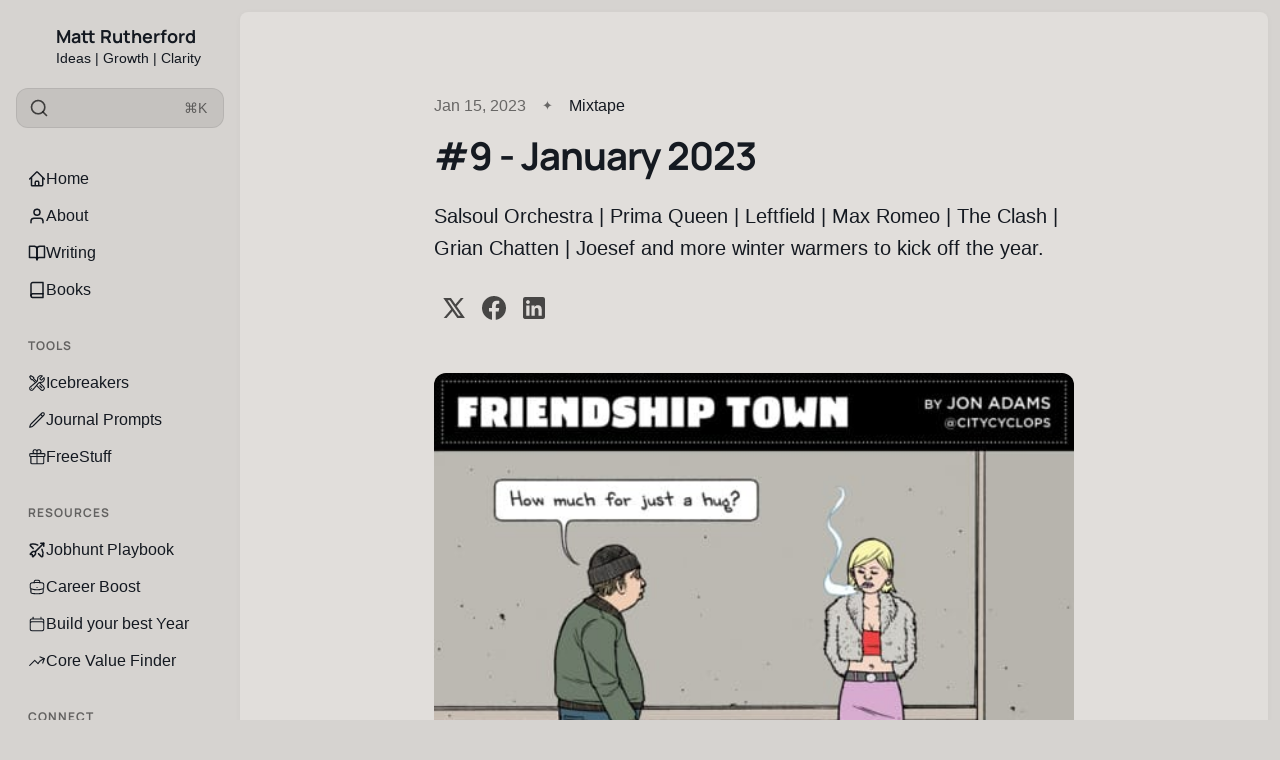

--- FILE ---
content_type: text/html; charset=utf-8
request_url: https://www.mattrutherford.co.uk/stuff-mixtape-9/
body_size: 11521
content:
<!DOCTYPE html>
<html lang="en" class="is-color-fossil">

<head>
    <meta charset="utf-8">
    <meta name="viewport" content="width=device-width, initial-scale=1">
    <title>#9 - January 2023</title>

    <link rel="preload" as="style" href="https://www.mattrutherford.co.uk/assets/built/screen.css?v=78d10f96ae">
    <link rel="preload" as="script" href="https://www.mattrutherford.co.uk/assets/built/main.min.js?v=78d10f96ae">
    <link rel="stylesheet" type="text/css" href="https://www.mattrutherford.co.uk/assets/built/screen.css?v=78d10f96ae">

    <script>
        // Function to set the theme
        function setTheme(theme) {
            document.documentElement.setAttribute('data-theme', theme);
            localStorage.setItem('theme', theme);
            updateThemeToggleIcon(theme);
        }

        // Function to get the user's color scheme preference
        function getColorScheme() {
            return window.matchMedia && window.matchMedia('(prefers-color-scheme: dark)').matches ? 'dark' : 'light';
        }

        // Function to update theme toggle icon
        function updateThemeToggleIcon(theme) {
            const toggle = document.querySelector('.gh-theme-toggle');
            if (toggle) {
                toggle.setAttribute('data-theme', theme);
            }
        }

        // Function to toggle theme
        function toggleTheme() {
            const currentTheme = document.documentElement.getAttribute('data-theme');
            const newTheme = currentTheme === 'dark' ? 'light' : 'dark';
            setTheme(newTheme);
        }

        // Get the theme setting from Ghost
        var themeSetting = 'system';
        var savedTheme = localStorage.getItem('theme');

        // Initialize theme based on settings
        if (themeSetting === 'user') {
            // Use saved preference if available, otherwise system preference
            if (savedTheme) {
                setTheme(savedTheme);
            } else {
                setTheme(getColorScheme());
            }
        } else if (themeSetting === 'light') {
            setTheme('light');
        } else if (themeSetting === 'dark') {
            setTheme('dark');
        } else if (themeSetting === 'system') {
            setTheme(getColorScheme());
        }

        // Add click handler to theme toggles
        document.addEventListener('DOMContentLoaded', function() {
            const themeToggles = document.querySelectorAll('.gh-theme-toggle');
            themeToggles.forEach(toggle => {
                toggle.addEventListener('click', function() {
                    if (themeSetting === 'user') {
                        toggleTheme();
                    }
                });
            });
        });

        // Listen for changes in system color scheme
        if (themeSetting === 'system') {
            window.matchMedia('(prefers-color-scheme: dark)').addListener((e) => {
                setTheme(e.matches ? 'dark' : 'light');
            });
        }
    </script>
    <meta name="description" content="Salsoul Orchestra | Prima Queen | Leftfield | Max Romeo | The Clash | Grian Chatten | Joesef and more winter warmers to kick off the year.">
    <link rel="icon" href="https://www.mattrutherford.co.uk/content/images/size/w256h256/2022/03/favicon.png" type="image/png">
    <link rel="canonical" href="https://www.mattrutherford.co.uk/stuff-mixtape-9/">
    <meta name="referrer" content="no-referrer-when-downgrade">
    
    <meta property="og:site_name" content="Matt Rutherford">
    <meta property="og:type" content="article">
    <meta property="og:title" content="#9 - January 2023">
    <meta property="og:description" content="Salsoul Orchestra | Prima Queen | Leftfield | Max Romeo | The Clash | Grian Chatten | Joesef and more winter warmers to kick off the year.">
    <meta property="og:url" content="https://www.mattrutherford.co.uk/stuff-mixtape-9/">
    <meta property="og:image" content="https://www.mattrutherford.co.uk/content/images/2023/01/hug.jpeg">
    <meta property="article:published_time" content="2023-01-15T13:24:13.000Z">
    <meta property="article:modified_time" content="2023-12-06T13:39:44.000Z">
    <meta property="article:tag" content="Mixtape">
    
    <meta property="article:publisher" content="https://www.facebook.com/rutherfordmatt">
    <meta property="article:author" content="https://www.facebook.com/rutherfordmatt">
    <meta name="twitter:card" content="summary_large_image">
    <meta name="twitter:title" content="#9 - January 2023">
    <meta name="twitter:description" content="Salsoul Orchestra | Prima Queen | Leftfield | Max Romeo | The Clash | Grian Chatten | Joesef and more winter warmers to kick off the year.">
    <meta name="twitter:url" content="https://www.mattrutherford.co.uk/stuff-mixtape-9/">
    <meta name="twitter:image" content="https://www.mattrutherford.co.uk/content/images/2023/01/hug.jpeg">
    <meta name="twitter:label1" content="Written by">
    <meta name="twitter:data1" content="Matt">
    <meta name="twitter:label2" content="Filed under">
    <meta name="twitter:data2" content="Mixtape">
    <meta name="twitter:creator" content="@mattr">
    <meta property="og:image:width" content="500">
    <meta property="og:image:height" content="474">
    
    <script type="application/ld+json">
{
    "@context": "https://schema.org",
    "@type": "Article",
    "publisher": {
        "@type": "Organization",
        "name": "Matt Rutherford",
        "url": "https://www.mattrutherford.co.uk/",
        "logo": {
            "@type": "ImageObject",
            "url": "https://www.mattrutherford.co.uk/content/images/2025/06/mattavatar.png",
            "width": 60,
            "height": 60
        }
    },
    "author": {
        "@type": "Person",
        "name": "Matt",
        "image": {
            "@type": "ImageObject",
            "url": "https://www.mattrutherford.co.uk/content/images/2023/10/Matt-Profile-Picture.jpeg",
            "width": 594,
            "height": 640
        },
        "url": "https://www.mattrutherford.co.uk/author/matt/",
        "sameAs": [
            "https://mattrutherford.co.uk",
            "https://www.facebook.com/rutherfordmatt",
            "https://x.com/mattr"
        ]
    },
    "headline": "#9 - January 2023",
    "url": "https://www.mattrutherford.co.uk/stuff-mixtape-9/",
    "datePublished": "2023-01-15T13:24:13.000Z",
    "dateModified": "2023-12-06T13:39:44.000Z",
    "image": {
        "@type": "ImageObject",
        "url": "https://www.mattrutherford.co.uk/content/images/2023/01/hug.jpeg",
        "width": 500,
        "height": 474
    },
    "keywords": "Mixtape",
    "description": "Salsoul Orchestra | Prima Queen | Leftfield | Max Romeo | The Clash | Grian Chatten | Joesef and more winter warmers to kick off the year. ",
    "mainEntityOfPage": "https://www.mattrutherford.co.uk/stuff-mixtape-9/"
}
    </script>

    <meta name="generator" content="Ghost 6.12">
    <link rel="alternate" type="application/rss+xml" title="Matt Rutherford" href="https://www.mattrutherford.co.uk/rss/">
    <script defer src="https://cdn.jsdelivr.net/ghost/portal@~2.56/umd/portal.min.js" data-i18n="true" data-ghost="https://www.mattrutherford.co.uk/" data-key="9b9afdca877f2ff22a9213d9b1" data-api="https://matt-rutherford.ghost.io/ghost/api/content/" data-locale="en" crossorigin="anonymous"></script><style id="gh-members-styles">.gh-post-upgrade-cta-content,
.gh-post-upgrade-cta {
    display: flex;
    flex-direction: column;
    align-items: center;
    font-family: -apple-system, BlinkMacSystemFont, 'Segoe UI', Roboto, Oxygen, Ubuntu, Cantarell, 'Open Sans', 'Helvetica Neue', sans-serif;
    text-align: center;
    width: 100%;
    color: #ffffff;
    font-size: 16px;
}

.gh-post-upgrade-cta-content {
    border-radius: 8px;
    padding: 40px 4vw;
}

.gh-post-upgrade-cta h2 {
    color: #ffffff;
    font-size: 28px;
    letter-spacing: -0.2px;
    margin: 0;
    padding: 0;
}

.gh-post-upgrade-cta p {
    margin: 20px 0 0;
    padding: 0;
}

.gh-post-upgrade-cta small {
    font-size: 16px;
    letter-spacing: -0.2px;
}

.gh-post-upgrade-cta a {
    color: #ffffff;
    cursor: pointer;
    font-weight: 500;
    box-shadow: none;
    text-decoration: underline;
}

.gh-post-upgrade-cta a:hover {
    color: #ffffff;
    opacity: 0.8;
    box-shadow: none;
    text-decoration: underline;
}

.gh-post-upgrade-cta a.gh-btn {
    display: block;
    background: #ffffff;
    text-decoration: none;
    margin: 28px 0 0;
    padding: 8px 18px;
    border-radius: 4px;
    font-size: 16px;
    font-weight: 600;
}

.gh-post-upgrade-cta a.gh-btn:hover {
    opacity: 0.92;
}</style>
    <script defer src="https://cdn.jsdelivr.net/ghost/sodo-search@~1.8/umd/sodo-search.min.js" data-key="9b9afdca877f2ff22a9213d9b1" data-styles="https://cdn.jsdelivr.net/ghost/sodo-search@~1.8/umd/main.css" data-sodo-search="https://matt-rutherford.ghost.io/" data-locale="en" crossorigin="anonymous"></script>
    
    <link href="https://www.mattrutherford.co.uk/webmentions/receive/" rel="webmention">
    <script defer src="/public/cards.min.js?v=78d10f96ae"></script>
    <link rel="stylesheet" type="text/css" href="/public/cards.min.css?v=78d10f96ae">
    <script defer src="/public/comment-counts.min.js?v=78d10f96ae" data-ghost-comments-counts-api="https://www.mattrutherford.co.uk/members/api/comments/counts/"></script>
    <script defer src="/public/member-attribution.min.js?v=78d10f96ae"></script>
    <script defer src="/public/ghost-stats.min.js?v=78d10f96ae" data-stringify-payload="false" data-datasource="analytics_events" data-storage="localStorage" data-host="https://www.mattrutherford.co.uk/.ghost/analytics/api/v1/page_hit"  tb_site_uuid="c22ecd6b-9412-4701-b914-97051141e207" tb_post_uuid="5489e0b6-759d-4298-8a0d-9b6e7da242b5" tb_post_type="post" tb_member_uuid="undefined" tb_member_status="undefined"></script><style>:root {--ghost-accent-color: #4e1494;}</style>
    <script defer data-domain="mattrutherford.co.uk" src="https://plausible.io/js/plausible.js"></script>

<meta name="google-site-verification" content="ADS22znPi492fL2fqx0uZLnUBDYcMSYZ1pzt9XVguuY" />

<style>
.author-list,
.author-name,
.post-card-byline-content span:first-of-type {
    display: none;
}
.post-card-byline-content {
    margin-left: 0;
}
</style>






    <link rel="preconnect" href="https://fonts.bunny.net"><link rel="stylesheet" href="https://fonts.bunny.net/css?family=manrope:300,500,700"><style>:root {--gh-font-heading: Manrope;}</style>
</head>

<body class="post-template tag-mixtape gh-font-heading-manrope">
    <div class="is-color-rossil">
        <div class="site">
            <header id="gh-head" class="gh-outer">
                <div class="head-inner ">
                    <div class="gh-head-nav">
                        <div class="gh-head-brand">
                            <div class="gh-head-brand-wrapper">
                                <div class="gh-head-logo-text">
                                        <a href="https://www.mattrutherford.co.uk">
                                            <figure class="gh-head-logo-wrapper">
                                                <img
                                                    srcset="/content/images/size/w400/format/webp/2025/06/mattavatar.png 400w"
                                                    sizes="480px"
                                                    src="/content/images/size/w400/2025/06/mattavatar.png"
                                                    alt="Matt Rutherford"
                                                    loading="lazy"
                                                    class="u-object-fit"
                                                >
                                            </figure>
                                        </a>
                                </div>
                                <div class="gh-head-text-wrapper">
                                    <a class="h4 gh-head-title" href="https://www.mattrutherford.co.uk">
                                        Matt Rutherford
                                    </a>
                                        <div class="sub-heading tagline">
                                            Ideas | Growth | Clarity
                                        </div>
                                </div>
                            </div>
                                                        <button class="gh-search gh-icon-btn" aria-label="Search this site" data-ghost-search><svg xmlns="http://www.w3.org/2000/svg" viewBox="0 0 24 24" width="20" height="20" fill="none" stroke="currentColor" stroke-width="2" stroke-linecap="round" stroke-linejoin="round" class="feather feather-search"><circle cx="11" cy="11" r="8"/>
    <path d="m21 21-4.35-4.35"/>
</svg></button>
                            <button class="gh-burger"></button>
                        </div>

                        <div class="head-action-social">
                            <a class="header-search-bar u-header-search-bar"
                                href="#"
                            aria-label="Search"
                            data-ghost-search >
                                <span class="social-item">
                                    <svg xmlns="http://www.w3.org/2000/svg" viewBox="0 0 24 24" width="20" height="20" fill="none" stroke="currentColor" stroke-width="2" stroke-linecap="round" stroke-linejoin="round" class="feather feather-search"><circle cx="11" cy="11" r="8"/>
    <path d="m21 21-4.35-4.35"/>
</svg>                                </span>
                                <span class="search-help-text">⌘K</span>
                            </a>
                                                    </div>
                        
                        <nav class="head-menu">
                            
    <ul class="nav">
            <li class="nav-home nav-item">
                <a href="https://www.mattrutherford.co.uk/">
                    <div class="nav-icon"></div>
                    <span>Home</span>
                </a>
            </li>
            <li class="nav-about nav-item">
                <a href="https://www.mattrutherford.co.uk/about/">
                    <div class="nav-icon"></div>
                    <span>About</span>
                </a>
            </li>
            <li class="nav-writing nav-item">
                <a href="https://www.mattrutherford.co.uk/blog/">
                    <div class="nav-icon"></div>
                    <span>Writing</span>
                </a>
            </li>
            <li class="nav-books nav-item">
                <a href="https://www.mattrutherford.co.uk/books/">
                    <div class="nav-icon"></div>
                    <span>Books</span>
                </a>
            </li>
            <li class="nav-tools nav-item">
                <a href="https://www.mattrutherford.co.uk/">
                    <div class="nav-icon"></div>
                    <span>#Tools</span>
                </a>
            </li>
            <li class="nav-icebreakers nav-item">
                <a href="https://www.mattrutherford.co.uk/ice/">
                    <div class="nav-icon"></div>
                    <span>Icebreakers</span>
                </a>
            </li>
            <li class="nav-journal-prompts nav-item">
                <a href="https://www.mattrutherford.co.uk/prompt/">
                    <div class="nav-icon"></div>
                    <span>Journal Prompts</span>
                </a>
            </li>
            <li class="nav-freestuff nav-item">
                <a href="https://www.mattrutherford.co.uk/freestuff/">
                    <div class="nav-icon"></div>
                    <span>FreeStuff</span>
                </a>
            </li>
            <li class="nav-resources nav-item">
                <a href="https://www.mattrutherford.co.uk/">
                    <div class="nav-icon"></div>
                    <span>#Resources</span>
                </a>
            </li>
            <li class="nav-jobhunt-playbook nav-item">
                <a href="https://www.mattrutherford.co.uk/job-hunt-playbook/">
                    <div class="nav-icon"></div>
                    <span>Jobhunt Playbook</span>
                </a>
            </li>
            <li class="nav-career-boost nav-item">
                <a href="https://www.mattrutherford.co.uk/careerboost/">
                    <div class="nav-icon"></div>
                    <span>Career Boost</span>
                </a>
            </li>
            <li class="nav-build-your-best-year nav-item">
                <a href="https://www.mattrutherford.co.uk/byby/">
                    <div class="nav-icon"></div>
                    <span>Build your best Year</span>
                </a>
            </li>
            <li class="nav-core-value-finder nav-item">
                <a href="https://www.mattrutherford.co.uk/values/">
                    <div class="nav-icon"></div>
                    <span>Core Value Finder</span>
                </a>
            </li>
            <li class="nav-connect nav-item">
                <a href="https://www.mattrutherford.co.uk/">
                    <div class="nav-icon"></div>
                    <span>#Connect</span>
                </a>
            </li>
            <li class="nav-linkedin nav-item">
                <a href="https://www.linkedin.com/in/mattrutherford/">
                    <div class="nav-icon"></div>
                    <span>LinkedIn</span>
                </a>
            </li>
            <li class="nav-threads nav-item">
                <a href="https://www.threads.com/@matt.rutherford">
                    <div class="nav-icon"></div>
                    <span>Threads</span>
                </a>
            </li>
            <li class="nav-bluesky nav-item">
                <a href="https://bsky.app/profile/rutherfordmatt.bsky.social">
                    <div class="nav-icon"></div>
                    <span>BlueSky</span>
                </a>
            </li>
            <li class="nav-instagram nav-item">
                <a href="https://www.instagram.com/matt.rutherford/">
                    <div class="nav-icon"></div>
                    <span>Instagram</span>
                </a>
            </li>
            <li class="nav-connect nav-item">
                <a href="https://www.mattrutherford.co.uk/contact/">
                    <div class="nav-icon"></div>
                    <span>Connect</span>
                </a>
            </li>
    </ul>

                        </nav>

                    </div>
                </div>

            </header>
            <div class="sidebar-overlay-nav">
                <button class="sidebar-burger" aria-label="Close menu"></button>
                <div class="gh-head-brand-wrapper">
                    <div class="gh-head-text-wrapper">
                        <a class="h4 gh-head-title" href="https://www.mattrutherford.co.uk">
                            <svg xmlns="http://www.w3.org/2000/svg" class="icon" viewBox="0 0 20 20" class="size-5">
  <path fill-rule="evenodd" d="M9.293 2.293a1 1 0 0 1 1.414 0l7 7A1 1 0 0 1 17 11h-1v6a1 1 0 0 1-1 1h-2a1 1 0 0 1-1-1v-3a1 1 0 0 0-1-1H9a1 1 0 0 0-1 1v3a1 1 0 0 1-1 1H5a1 1 0 0 1-1-1v-6H3a1 1 0 0 1-.707-1.707l7-7Z" clip-rule="evenodd" />
</svg>
                            Matt Rutherford
                        </a>
                    </div>
                </div>
            </div>

            <div class="site-content">
                
<main class="site-main">

        <article class="single ghost-content post tag-mixtape">

        <header class="single-header kg-canvas">
            
            <div class="single-heading-wrap">
                        <div class="single-meta">
                            <span class="single-meta-item single-meta-length">
                                <time datetime="2023-01-15">
                                    Jan 15, 2023
                                </time>
                            </span>

                                <span class="single-meta-item single-meta-tag">
                                    <a class="post-tag post-tag-mixtape" href="/tag/mixtape/">Mixtape</a>
                                </span>
                        </div>


                <h1 class="single-title">#9 - January 2023</h1>

                    <div class="sub-heading-large single-excerpt">
                        Salsoul Orchestra | Prima Queen | Leftfield | Max Romeo | The Clash | Grian Chatten | Joesef and more winter warmers to kick off the year. 
                    </div>


                        <div class="single-footer-top">
        <div class="share">
    <a class="share-link share-link-twitter"
        href="https://twitter.com/intent/tweet?url=https://www.mattrutherford.co.uk/stuff-mixtape-9/&text=%239%20-%20January%202023"
        target="_blank" rel="noopener noreferrer">
        <svg xmlns="http://www.w3.org/2000/svg" class="icon"  viewBox="0 0 24 24">
  <path d="m1.284 2 7.884 11.267L1.698 22h2.934l5.849-6.855L15.277 22h7.678l-8.247-11.806L21.698 2H18.81L13.4 8.32 8.986 2H1.284ZM5.55 4.222h2.277L18.69 19.778h-2.257L5.55 4.222Z"/>
</svg>    </a>
    <a class="share-link share-link-facebook"
        href="https://www.facebook.com/sharer.php?u=https://www.mattrutherford.co.uk/stuff-mixtape-9/"
        target="_blank" rel="noopener noreferrer">
        <svg class="icon" viewBox="0 0 24 24" xmlns="http://www.w3.org/2000/svg"><path d="M23.9981 11.9991C23.9981 5.37216 18.626 0 11.9991 0C5.37216 0 0 5.37216 0 11.9991C0 17.9882 4.38789 22.9522 10.1242 23.8524V15.4676H7.07758V11.9991H10.1242V9.35553C10.1242 6.34826 11.9156 4.68714 14.6564 4.68714C15.9692 4.68714 17.3424 4.92149 17.3424 4.92149V7.87439H15.8294C14.3388 7.87439 13.8739 8.79933 13.8739 9.74824V11.9991H17.2018L16.6698 15.4676H13.8739V23.8524C19.6103 22.9522 23.9981 17.9882 23.9981 11.9991Z"/></svg>    </a>
    <a class="share-link share-link-linkedin"
        href="https://www.linkedin.com/shareArticle?mini=true&url=https://www.mattrutherford.co.uk/stuff-mixtape-9/&title=%239%20-%20January%202023"
        target="_blank" rel="noopener noreferrer">
        <svg class="icon" xmlns="http://www.w3.org/2000/svg" viewBox="0 0 24 24"><path fill-rule="evenodd" d="M20.8 1H3.2A2.19 2.19 0 0 0 1 3.2v17.6c0 1.222.978 2.2 2.2 2.2h17.6a2.19 2.19 0 0 0 2.2-2.2V3.2A2.19 2.19 0 0 0 20.8 1ZM7.6 19.7H4.3V9.433h3.3V19.7ZM5.889 7.967c-.978 0-1.833-.856-1.833-1.956 0-.978.855-1.833 1.833-1.833 1.1 0 1.955.855 1.955 1.833A1.93 1.93 0 0 1 5.89 7.967ZM19.7 19.7h-3.3v-5.011c0-1.222 0-2.811-1.711-2.811s-1.956 1.344-1.956 2.689V19.7h-3.3V9.433h3.178V10.9h.122c.49-.856 1.467-1.711 3.056-1.711 3.3 0 3.911 2.2 3.911 5.011v5.5Z" clip-rule="evenodd"/></svg>    </a>
</div></div>                                </div>

                    <figure class="single-media kg-width-narrow">
                        <img 
                            srcset="/content/images/size/w400/2023/01/hug.jpeg 400w,
                                    /content/images/size/w960/2023/01/hug.jpeg 750w,
                                    /content/images/size/w1140/2023/01/hug.jpeg 1140w,
                                    /content/images/size/w1920/2023/01/hug.jpeg 1920w"
                            sizes="(min-width: 1023px) 920px, 100vw" 
                            src="/content/images/size/w1920/2023/01/hug.jpeg" 
                            alt="#9 - January 2023">
                            
                    </figure>
            
        </header>

    <div class="single-content gh-content kg-canvas ">
        <p>Every month, I make a note of all the best music in my orbit and pull it all together in a single playlist, just for you.  </p><p>This month is no exception, we have bumper journey in sound. </p><p>We open up with some sunshine including a fantastic Bowie cover, and some rocksteady ska from London.  Then, some classic disco from the Salsoul Orchestra and some dancefloor crackers, before a detour to Africa with Fatoumata Diawara. </p><div class="kg-card kg-signup-card kg-width-wide " data-lexical-signup-form="" style="background-color: #F0F0F0; display: none;">
            
            <div class="kg-signup-card-content">
                
                <div class="kg-signup-card-text ">
                    <h2 class="kg-signup-card-heading"><span style="white-space: pre-wrap;">Sign up for more from Matt 👓</span></h2>
                    <p class="kg-signup-card-subheading"><span style="white-space: pre-wrap;">Weekly writing on self-development and joy, with a sideline in curiosity and music. 100% free forever. </span></p>
                    
        <form class="kg-signup-card-form" data-members-form="signup">
            
            <div class="kg-signup-card-fields">
                <input class="kg-signup-card-input" id="email" data-members-email="" type="email" required="true" placeholder="Your email">
                <button class="kg-signup-card-button kg-style-accent" style="color: #FFFFFF;" type="submit">
                    <span class="kg-signup-card-button-default">Join us!</span>
                    <span class="kg-signup-card-button-loading"><svg xmlns="http://www.w3.org/2000/svg" height="24" width="24" viewBox="0 0 24 24">
        <g stroke-linecap="round" stroke-width="2" fill="currentColor" stroke="none" stroke-linejoin="round" class="nc-icon-wrapper">
            <g class="nc-loop-dots-4-24-icon-o">
                <circle cx="4" cy="12" r="3"></circle>
                <circle cx="12" cy="12" r="3"></circle>
                <circle cx="20" cy="12" r="3"></circle>
            </g>
            <style data-cap="butt">
                .nc-loop-dots-4-24-icon-o{--animation-duration:0.8s}
                .nc-loop-dots-4-24-icon-o *{opacity:.4;transform:scale(.75);animation:nc-loop-dots-4-anim var(--animation-duration) infinite}
                .nc-loop-dots-4-24-icon-o :nth-child(1){transform-origin:4px 12px;animation-delay:-.3s;animation-delay:calc(var(--animation-duration)/-2.666)}
                .nc-loop-dots-4-24-icon-o :nth-child(2){transform-origin:12px 12px;animation-delay:-.15s;animation-delay:calc(var(--animation-duration)/-5.333)}
                .nc-loop-dots-4-24-icon-o :nth-child(3){transform-origin:20px 12px}
                @keyframes nc-loop-dots-4-anim{0%,100%{opacity:.4;transform:scale(.75)}50%{opacity:1;transform:scale(1)}}
            </style>
        </g>
    </svg></span>
                </button>
            </div>
            <div class="kg-signup-card-success">
                Email sent! Check your inbox to complete your signup.
            </div>
            <div class="kg-signup-card-error" data-members-error=""></div>
        </form>
        
                    <p class="kg-signup-card-disclaimer"><span style="white-space: pre-wrap;">No spam. Unsubscribe anytime.</span></p>
                </div>
            </div>
        </div><p>I've got the indie fans covered with Prima Queen, Leftfield and Grian Chatten from Fontaines DC before I bring you home with the sublime sound of new-R&amp;B from Joesef and finishing with what sounds like a modern-day drinking song featuring David Gray. </p><p>Like the old days, it's a C90 mixtape for your soul - and I hope you enjoy listening to it as much as I enjoyed making it. </p><p>You can listen below... </p><figure class="kg-card kg-embed-card"><iframe style="border-radius: 12px" width="100%" height="352" title="Spotify Embed: Stuff Mixtape #9 - January 2023" frameborder="0" allowfullscreen="" allow="autoplay; clipboard-write; encrypted-media; fullscreen; picture-in-picture" loading="lazy" src="https://open.spotify.com/embed/playlist/3TGwNJjUWehLnZZmf2NSef?si=93d22b139f584536&amp;utm_source=oembed"></iframe></figure>
    </div>
</article>


                <section class="gh-comments kg-canvas">
        <header class="feed-header">
            <h3 class="section-title comment-title"> Member discussion</h3>
            <script
    data-ghost-comment-count="63c3fde09eb44e003dd1dbaf"
    data-ghost-comment-count-empty=""
    data-ghost-comment-count-singular="comment"
    data-ghost-comment-count-plural="comments"
    data-ghost-comment-count-tag="span"
    data-ghost-comment-count-class-name="gh-comments-count"
    data-ghost-comment-count-autowrap="true"
>
</script>
        </header>
        
        <script defer src="https://cdn.jsdelivr.net/ghost/comments-ui@~1.3/umd/comments-ui.min.js" data-locale="en" data-ghost-comments="https://www.mattrutherford.co.uk/" data-api="https://matt-rutherford.ghost.io/ghost/api/content/" data-admin="https://matt-rutherford.ghost.io/ghost/" data-key="9b9afdca877f2ff22a9213d9b1" data-title="" data-count="false" data-post-id="63c3fde09eb44e003dd1dbaf" data-color-scheme="auto" data-avatar-saturation="60" data-accent-color="#4e1494" data-comments-enabled="all" data-publication="Matt Rutherford" crossorigin="anonymous"></script>
    
    </section>
                <section class="section-container related-wrapper kg-canvas">
            <h3 class="section-title related-title">More like this</h3>
            <div class="post-feed expanded feed-card kg-grid kg-grid-3col gh-feed">
                    <article class="feed post post-year-2025 post-date-5" data-month="May 2025">
    

                <div class="feed-image u-placeholder square round">
                        <img class="u-object-fit"
                            srcset="/content/images/size/w150/format/webp/2025/05/IMG_0221-Large.jpeg 150w,
                                    /content/images/size/w400/format/webp/2025/05/IMG_0221-Large.jpeg 400w,
                                    /content/images/size/w750/format/webp/2025/05/IMG_0221-Large.jpeg 750w"
                            sizes="(min-width: 576px) 300px, 90vw"
                            src="/content/images/size/w400/2025/05/IMG_0221-Large.jpeg"
                            alt="#36 - April 2025"
                            loading="lazy"
                        >
                </div>
    <div class="feed-wrapper">
        <h2 class="body-1 feed-title">#36 - April 2025</h2>
            <div class="feed-excerpt">Test Card | Lulu Gainsbourg | Sister Nancy | CMAT | Lana Del Rey | Rufus Du Sol |  DJ Koze | Kelly Finnigan and more....</div>
        <div class="dot-spacer"></div>
        <div class="feed-right">
            <time class="body-1 feed-calendar" datetime="2025-05-03">
                    03 May
            </time>
            <div class="feed-icon">
                    <svg class="icon" xmlns="http://www.w3.org/2000/svg" viewBox="0 0 32 32">
    <path d="M5.333 14.667v2.667h16L14 24.667l1.893 1.893L26.453 16 15.893 5.44 14 7.333l7.333 7.333h-16z"></path>
</svg>            </div>
        </div>
    </div>
        <a class="u-permalink" href=/36-april-2025/ aria-label="#36 - April 2025"></a>
</article>                    <article class="feed post post-year-2025 post-date-4" data-month="April 2025">
    

                <div class="feed-image u-placeholder square round">
                        <img class="u-object-fit"
                            srcset="/content/images/size/w150/format/webp/2025/04/FullSizeRender-1.jpeg 150w,
                                    /content/images/size/w400/format/webp/2025/04/FullSizeRender-1.jpeg 400w,
                                    /content/images/size/w750/format/webp/2025/04/FullSizeRender-1.jpeg 750w"
                            sizes="(min-width: 576px) 300px, 90vw"
                            src="/content/images/size/w400/2025/04/FullSizeRender-1.jpeg"
                            alt="Two london telephone boxes side by side, taken in Marylebone, London"
                            loading="lazy"
                        >
                </div>
    <div class="feed-wrapper">
        <h2 class="body-1 feed-title">#35 - March 2025</h2>
            <div class="feed-excerpt">Matt Berninger | Turin Brakes | Loreen | Molly Drake | Max Cooper | Bonobo | Barry can&#39;t Swim | Röyksopp | Olafur Arnalds and many more...</div>
        <div class="dot-spacer"></div>
        <div class="feed-right">
            <time class="body-1 feed-calendar" datetime="2025-04-04">
                    04 Apr
            </time>
            <div class="feed-icon">
                    <svg class="icon" xmlns="http://www.w3.org/2000/svg" viewBox="0 0 32 32">
    <path d="M5.333 14.667v2.667h16L14 24.667l1.893 1.893L26.453 16 15.893 5.44 14 7.333l7.333 7.333h-16z"></path>
</svg>            </div>
        </div>
    </div>
        <a class="u-permalink" href=/35-march-2025/ aria-label="#35 - March 2025"></a>
</article>                    <article class="feed post post-year-2025 post-date-3" data-month="March 2025">
    

                <div class="feed-image u-placeholder square round">
                        <img class="u-object-fit"
                            srcset="/content/images/size/w150/format/webp/2025/03/IMG_5240.jpeg 150w,
                                    /content/images/size/w400/format/webp/2025/03/IMG_5240.jpeg 400w,
                                    /content/images/size/w750/format/webp/2025/03/IMG_5240.jpeg 750w"
                            sizes="(min-width: 576px) 300px, 90vw"
                            src="/content/images/size/w400/2025/03/IMG_5240.jpeg"
                            alt="#34 - February 2025"
                            loading="lazy"
                        >
                </div>
    <div class="feed-wrapper">
        <h2 class="body-1 feed-title">#34 - February 2025</h2>
            <div class="feed-excerpt">Bryan Ferry | Loma | Fontaines DC | Röyksopp | The Smile | Peter Schilling | Sharon Van Etten | Chris Eckmann and more...</div>
        <div class="dot-spacer"></div>
        <div class="feed-right">
            <time class="body-1 feed-calendar" datetime="2025-03-02">
                    02 Mar
            </time>
            <div class="feed-icon">
                    <svg class="icon" xmlns="http://www.w3.org/2000/svg" viewBox="0 0 32 32">
    <path d="M5.333 14.667v2.667h16L14 24.667l1.893 1.893L26.453 16 15.893 5.44 14 7.333l7.333 7.333h-16z"></path>
</svg>            </div>
        </div>
    </div>
        <a class="u-permalink" href=/34-february-2025/ aria-label="#34 - February 2025"></a>
</article>                    <article class="feed post post-year-2025 post-date-1" data-month="January 2025">
    

                <div class="feed-image u-placeholder square round">
                        <img class="u-object-fit"
                            srcset="/content/images/size/w150/format/webp/2025/01/dreaming.jpeg 150w,
                                    /content/images/size/w400/format/webp/2025/01/dreaming.jpeg 400w,
                                    /content/images/size/w750/format/webp/2025/01/dreaming.jpeg 750w"
                            sizes="(min-width: 576px) 300px, 90vw"
                            src="/content/images/size/w400/2025/01/dreaming.jpeg"
                            alt="#33 - January 2025"
                            loading="lazy"
                        >
                </div>
    <div class="feed-wrapper">
        <h2 class="body-1 feed-title">#33 - January 2025</h2>
            <div class="feed-excerpt">The Fugitives | Celeste | Otis Redding | Charles Brown | David Sylvian | Galine | Lucretia Salt | Anika and more...</div>
        <div class="dot-spacer"></div>
        <div class="feed-right">
            <time class="body-1 feed-calendar" datetime="2025-01-30">
                    30 Jan
            </time>
            <div class="feed-icon">
                    <svg class="icon" xmlns="http://www.w3.org/2000/svg" viewBox="0 0 32 32">
    <path d="M5.333 14.667v2.667h16L14 24.667l1.893 1.893L26.453 16 15.893 5.44 14 7.333l7.333 7.333h-16z"></path>
</svg>            </div>
        </div>
    </div>
        <a class="u-permalink" href=/33-january-2025/ aria-label="#33 - January 2025"></a>
</article>                    <article class="feed post post-year-2025 post-date-1" data-month="January 2025">
    

                <div class="feed-image u-placeholder square round">
                        <img class="u-object-fit"
                            srcset="/content/images/size/w150/format/webp/2025/01/wolf.jpeg 150w,
                                    /content/images/size/w400/format/webp/2025/01/wolf.jpeg 400w,
                                    /content/images/size/w750/format/webp/2025/01/wolf.jpeg 750w"
                            sizes="(min-width: 576px) 300px, 90vw"
                            src="/content/images/size/w400/2025/01/wolf.jpeg"
                            alt="#32 - December 2024"
                            loading="lazy"
                        >
                </div>
    <div class="feed-wrapper">
        <h2 class="body-1 feed-title">#32 - December 2024</h2>
            <div class="feed-excerpt">Penelope Trappes | Marie-Flore &amp; Julien Doré | Michelle Davies &amp; The Truetones | Cloth | Rokysopp feat Susanne Sundfor | Fennesz feat David Sylvian and more</div>
        <div class="dot-spacer"></div>
        <div class="feed-right">
            <time class="body-1 feed-calendar" datetime="2025-01-05">
                    05 Jan
            </time>
            <div class="feed-icon">
                    <svg class="icon" xmlns="http://www.w3.org/2000/svg" viewBox="0 0 32 32">
    <path d="M5.333 14.667v2.667h16L14 24.667l1.893 1.893L26.453 16 15.893 5.44 14 7.333l7.333 7.333h-16z"></path>
</svg>            </div>
        </div>
    </div>
        <a class="u-permalink" href=/32-december-2024/ aria-label="#32 - December 2024"></a>
</article>                    <article class="feed post post-year-2024 post-date-12" data-month="December 2024">
    

                <div class="feed-image u-placeholder square round">
                        <img class="u-object-fit"
                            srcset="/content/images/size/w150/format/webp/2024/12/binfire.jpeg 150w,
                                    /content/images/size/w400/format/webp/2024/12/binfire.jpeg 400w,
                                    /content/images/size/w750/format/webp/2024/12/binfire.jpeg 750w"
                            sizes="(min-width: 576px) 300px, 90vw"
                            src="/content/images/size/w400/2024/12/binfire.jpeg"
                            alt="#31 - November 2024"
                            loading="lazy"
                        >
                </div>
    <div class="feed-wrapper">
        <h2 class="body-1 feed-title">#31 - November 2024</h2>
            <div class="feed-excerpt">Sade | Kim Deal | Talos | Vegyn | Porridge Radio | James Black | Kazy Lambist | Kendrick Lamar | Doves | Blawan and more</div>
        <div class="dot-spacer"></div>
        <div class="feed-right">
            <time class="body-1 feed-calendar" datetime="2024-12-01">
                    01 Dec
            </time>
            <div class="feed-icon">
                    <svg class="icon" xmlns="http://www.w3.org/2000/svg" viewBox="0 0 32 32">
    <path d="M5.333 14.667v2.667h16L14 24.667l1.893 1.893L26.453 16 15.893 5.44 14 7.333l7.333 7.333h-16z"></path>
</svg>            </div>
        </div>
    </div>
        <a class="u-permalink" href=/31-november-2024/ aria-label="#31 - November 2024"></a>
</article>            </div>
        </section>

</main>
                <footer class="site-footer">
    <div class="container medium footer-container">
        <div class="fade-to-right"></div>
        <div class="body-2 footer-copyright">
            Matt Rutherford © 2026.
           <span class="footer-signature">
                Published with
                <a class="menu-item badge" href="https://ghost.org/" target="_blank" rel="noopener noreferrer"> Ghost</a>
                & <a class="menu-item badge" href="https://themex.studio/braun/" target="_blank" rel="noopener noreferrer"> Braun</a>
            </span>
        </div>
         <div class="fade-to-left"></div>
    </div>
    <div class="footer-container-bottom">
        <div class="footer-bottom-inner body-2">
            
    <ul class="nav-footer">
            <li class="nav-about-matt nav-footer-item">
                <a href="https://www.mattrutherford.co.uk/about/">
                    <span>About Matt</span>
                </a>
            </li>
            <li class="nav-colophon nav-footer-item">
                <a href="https://www.mattrutherford.co.uk/colophon/">
                    <span>Colophon</span>
                </a>
            </li>
            <li class="nav-rss nav-footer-item">
                <a href="https://www.mattrutherford.co.uk/rss/">
                    <span>RSS</span>
                </a>
            </li>
    </ul>

        </div>
    </div>
</footer>            </div>
        </div>
    </div>

        <div class="pswp" tabindex="-1" role="dialog">
    <div class="pswp__bg"></div>

    <div class="pswp__scroll-wrap">
        <div class="pswp__container">
            <div class="pswp__item"></div>
            <div class="pswp__item"></div>
            <div class="pswp__item"></div>
        </div>

        <div class="pswp__ui pswp__ui--hidden">
            <div class="pswp__top-bar">
                <div class="pswp__counter"></div>

                <button class="pswp__button pswp__button--close" title="Close (Esc)"></button>
                <button class="pswp__button pswp__button--share" title="Share"></button>
                <button class="pswp__button pswp__button--fs" title="Toggle fullscreen"></button>
                <button class="pswp__button pswp__button--zoom" title="Zoom in/out"></button>

                <div class="pswp__preloader">
                    <div class="pswp__preloader__icn">
                        <div class="pswp__preloader__cut">
                            <div class="pswp__preloader__donut"></div>
                        </div>
                    </div>
                </div>
            </div>

            <div class="pswp__share-modal pswp__share-modal--hidden pswp__single-tap">
                <div class="pswp__share-tooltip"></div>
            </div>

            <button class="pswp__button pswp__button--arrow--left" title="Previous (arrow left)"></button>
            <button class="pswp__button pswp__button--arrow--right" title="Next (arrow right)"></button>

            <div class="pswp__caption">
                <div class="pswp__caption__center"></div>
            </div>
        </div>
    </div>
</div>

    <script src="https://www.mattrutherford.co.uk/assets/built/main.min.js?v=78d10f96ae"></script>
    <script src="https://www.mattrutherford.co.uk/assets/built/lightbox.min.js?v=78d10f96ae"></script>
    <script src="https://www.mattrutherford.co.uk/assets/js/prism.js?v=78d10f96ae"></script>


    <script src="https://cdnjs.cloudflare.com/ajax/libs/tocbot/4.10.0/tocbot.min.js"></script>
    <script>
        tocbot.init({
            tocSelector: '.toc',
            contentSelector: '.single-content',
            headingSelector: 'h2, h3',
            hasInnerContainers: true,
            ignoreSelector: '.kg-card h2, .kg-card h3, .kg-card h4, .kg-card h5, .kg-card h6, .toc-sidebar h4'
        });
    </script>

    <script src="https://t.ghostboard.io/min.js" async defer data-gbid="efad577b706786f4c23aa021df4cd538"></script><noscript><img src="https://api.ghostboard.io/noscript/efad577b706786f4c23aa021df4cd538/pixel.gif" alt="Ghostboard pixel" /></noscript>

<script>
  window.navIcons?.setIcon(
	'Weeknote', 
	`<svg xmlns="http://www.w3.org/2000/svg" fill="none" viewBox="0 0 24 24" stroke-width="1.5" stroke="currentColor" class="size-6">
  <path stroke-linecap="round" stroke-linejoin="round" d="M6.75 3v2.25M17.25 3v2.25M3 18.75V7.5a2.25 2.25 0 0 1 2.25-2.25h13.5A2.25 2.25 0 0 1 21 7.5v11.25m-18 0A2.25 2.25 0 0 0 5.25 21h13.5A2.25 2.25 0 0 0 21 18.75m-18 0v-7.5A2.25 2.25 0 0 1 5.25 9h13.5A2.25 2.25 0 0 1 21 11.25v7.5m-9-6h.008v.008H12v-.008ZM12 15h.008v.008H12V15Zm0 2.25h.008v.008H12v-.008ZM9.75 15h.008v.008H9.75V15Zm0 2.25h.008v.008H9.75v-.008ZM7.5 15h.008v.008H7.5V15Zm0 2.25h.008v.008H7.5v-.008Zm6.75-4.5h.008v.008h-.008v-.008Zm0 2.25h.008v.008h-.008V15Zm0 2.25h.008v.008h-.008v-.008Zm2.25-4.5h.008v.008H16.5v-.008Zm0 2.25h.008v.008H16.5V15Z" />
</svg>`
);
  
  window.navIcons?.setIcon(
	'DJ', 
	`<svg xmlns="http://www.w3.org/2000/svg" fill="none" viewBox="0 0 24 24" stroke-width="1.5" stroke="currentColor" class="size-6">
  <path stroke-linecap="round" stroke-linejoin="round" d="M6 13.5V3.75m0 9.75a1.5 1.5 0 0 1 0 3m0-3a1.5 1.5 0 0 0 0 3m0 3.75V16.5m12-3V3.75m0 9.75a1.5 1.5 0 0 1 0 3m0-3a1.5 1.5 0 0 0 0 3m0 3.75V16.5m-6-9V3.75m0 3.75a1.5 1.5 0 0 1 0 3m0-3a1.5 1.5 0 0 0 0 3m0 9.75V10.5" />
</svg>`
);
  
  window.navIcons?.setIcon(
	'mixtape', 
	`<svg xmlns="http://www.w3.org/2000/svg" fill="none" viewBox="0 0 24 24" stroke-width="1.5" stroke="currentColor" class="size-6">
  <path stroke-linecap="round" stroke-linejoin="round" d="m9 9 10.5-3m0 6.553v3.75a2.25 2.25 0 0 1-1.632 2.163l-1.32.377a1.803 1.803 0 1 1-.99-3.467l2.31-.66a2.25 2.25 0 0 0 1.632-2.163Zm0 0V2.25L9 5.25v10.303m0 0v3.75a2.25 2.25 0 0 1-1.632 2.163l-1.32.377a1.803 1.803 0 0 1-.99-3.467l2.31-.66A2.25 2.25 0 0 0 9 15.553Z" />
</svg>`
);
  
window.navIcons?.setIcon(
	'Icebreakers', 
	`<svg xmlns="http://www.w3.org/2000/svg" fill="none" viewBox="0 0 24 24" stroke-width="1.5" stroke="currentColor" class="size-6">
  <path stroke-linecap="round" stroke-linejoin="round" d="M11.42 15.17 17.25 21A2.652 2.652 0 0 0 21 17.25l-5.877-5.877M11.42 15.17l2.496-3.03c.317-.384.74-.626 1.208-.766M11.42 15.17l-4.655 5.653a2.548 2.548 0 1 1-3.586-3.586l6.837-5.63m5.108-.233c.55-.164 1.163-.188 1.743-.14a4.5 4.5 0 0 0 4.486-6.336l-3.276 3.277a3.004 3.004 0 0 1-2.25-2.25l3.276-3.276a4.5 4.5 0 0 0-6.336 4.486c.091 1.076-.071 2.264-.904 2.95l-.102.085m-1.745 1.437L5.909 7.5H4.5L2.25 3.75l1.5-1.5L7.5 4.5v1.409l4.26 4.26m-1.745 1.437 1.745-1.437m6.615 8.206L15.75 15.75M4.867 19.125h.008v.008h-.008v-.008Z" />
</svg>`
);

window.navIcons?.setIcon(
	'Journal-Prompts', 
	`<svg xmlns="http://www.w3.org/2000/svg" fill="none" viewBox="0 0 24 24" stroke-width="1.5" stroke="currentColor" class="size-6">
  <path stroke-linecap="round" stroke-linejoin="round" d="m16.862 4.487 1.687-1.688a1.875 1.875 0 1 1 2.652 2.652L6.832 19.82a4.5 4.5 0 0 1-1.897 1.13l-2.685.8.8-2.685a4.5 4.5 0 0 1 1.13-1.897L16.863 4.487Zm0 0L19.5 7.125" />
</svg>`
);

window.navIcons?.setIcon(
	'FreeStuff', 
	`<svg xmlns="http://www.w3.org/2000/svg" fill="none" viewBox="0 0 24 24" stroke-width="1.5" stroke="currentColor" class="size-6">
  <path stroke-linecap="round" stroke-linejoin="round" d="M11.42 15.17 17.25 21A2.652 2.652 0 0 0 21 17.25l-5.877-5.877M11.42 15.17l2.496-3.03c.317-.384.74-.626 1.208-.766M11.42 15.17l-4.655 5.653a2.548 2.548 0 1 1-3.586-3.586l6.837-5.63m5.108-.233c.55-.164 1.163-.188 1.743-.14a4.5 4.5 0 0 0 4.486-6.336l-3.276 3.277a3.004 3.004 0 0 1-2.25-2.25l3.276-3.276a4.5 4.5 0 0 0-6.336 4.486c.091 1.076-.071 2.264-.904 2.95l-.102.085m-1.745 1.437L5.909 7.5H4.5L2.25 3.75l1.5-1.5L7.5 4.5v1.409l4.26 4.26m-1.745 1.437 1.745-1.437m6.615 8.206L15.75 15.75M4.867 19.125h.008v.008h-.008v-.008Z" />
</svg>`
);

 window.navIcons?.setIcon(
	'Career-Boost', 
	`<svg xmlns="http://www.w3.org/2000/svg" fill="none" viewBox="0 0 24 24" stroke-width="1.5" stroke="currentColor" class="size-6">
  <path stroke-linecap="round" stroke-linejoin="round" d="M20.25 14.15v4.25c0 1.094-.787 2.036-1.872 2.18-2.087.277-4.216.42-6.378.42s-4.291-.143-6.378-.42c-1.085-.144-1.872-1.086-1.872-2.18v-4.25m16.5 0a2.18 2.18 0 0 0 .75-1.661V8.706c0-1.081-.768-2.015-1.837-2.175a48.114 48.114 0 0 0-3.413-.387m4.5 8.006c-.194.165-.42.295-.673.38A23.978 23.978 0 0 1 12 15.75c-2.648 0-5.195-.429-7.577-1.22a2.016 2.016 0 0 1-.673-.38m0 0A2.18 2.18 0 0 1 3 12.489V8.706c0-1.081.768-2.015 1.837-2.175a48.111 48.111 0 0 1 3.413-.387m7.5 0V5.25A2.25 2.25 0 0 0 13.5 3h-3a2.25 2.25 0 0 0-2.25 2.25v.894m7.5 0a48.667 48.667 0 0 0-7.5 0M12 12.75h.008v.008H12v-.008Z" />
</svg>`
);
  
  window.navIcons?.setIcon(
	'Build-your-best-year', 
	`<svg xmlns="http://www.w3.org/2000/svg" fill="none" viewBox="0 0 24 24" stroke-width="1.5" stroke="currentColor" class="size-6">
  <path stroke-linecap="round" stroke-linejoin="round" d="M6.75 3v2.25M17.25 3v2.25M3 18.75V7.5a2.25 2.25 0 0 1 2.25-2.25h13.5A2.25 2.25 0 0 1 21 7.5v11.25m-18 0A2.25 2.25 0 0 0 5.25 21h13.5A2.25 2.25 0 0 0 21 18.75m-18 0v-7.5A2.25 2.25 0 0 1 5.25 9h13.5A2.25 2.25 0 0 1 21 11.25v7.5" />
</svg>`
);

window.navIcons?.setIcon(
	'Core-Value-Finder', 
	`<svg xmlns="http://www.w3.org/2000/svg" fill="none" viewBox="0 0 24 24" stroke-width="1.5" stroke="currentColor" class="size-6">
  <path stroke-linecap="round" stroke-linejoin="round" d="M2.25 18 9 11.25l4.306 4.306a11.95 11.95 0 0 1 5.814-5.518l2.74-1.22m0 0-5.94-2.281m5.94 2.28-2.28 5.941" />
</svg>`
);

window.navIcons?.setIcon(
	'How-to-Journal', 
	`<svg xmlns="http://www.w3.org/2000/svg" fill="none" viewBox="0 0 24 24" stroke-width="1.5" stroke="currentColor" class="size-6">
  <path stroke-linecap="round" stroke-linejoin="round" d="m16.862 4.487 1.687-1.688a1.875 1.875 0 1 1 2.652 2.652L10.582 16.07a4.5 4.5 0 0 1-1.897 1.13L6 18l.8-2.685a4.5 4.5 0 0 1 1.13-1.897l8.932-8.931Zm0 0L19.5 7.125M18 14v4.75A2.25 2.25 0 0 1 15.75 21H5.25A2.25 2.25 0 0 1 3 18.75V8.25A2.25 2.25 0 0 1 5.25 6H10" />
</svg>`
);

window.navIcons?.setIcon(
	'FreeStuff', 
	`<svg xmlns="http://www.w3.org/2000/svg" fill="none" viewBox="0 0 24 24" stroke-width="1.5" stroke="currentColor" class="size-6">
  <path stroke-linecap="round" stroke-linejoin="round" d="M21 11.25v8.25a1.5 1.5 0 0 1-1.5 1.5H5.25a1.5 1.5 0 0 1-1.5-1.5v-8.25M12 4.875A2.625 2.625 0 1 0 9.375 7.5H12m0-2.625V7.5m0-2.625A2.625 2.625 0 1 1 14.625 7.5H12m0 0V21m-8.625-9.75h18c.621 0 1.125-.504 1.125-1.125v-1.5c0-.621-.504-1.125-1.125-1.125h-18c-.621 0-1.125.504-1.125 1.125v1.5c0 .621.504 1.125 1.125 1.125Z" />
</svg>`
);

window.navIcons?.setIcon(
	'Bluesky', 
	`<svg xmlns="http://www.w3.org/2000/svg" width="24" height="24" fill="currentColor" class="bi bi-bluesky" viewBox="0 0 16 16">
  <path d="M3.468 1.948C5.303 3.325 7.276 6.118 8 7.616c.725-1.498 2.698-4.29 4.532-5.668C13.855.955 16 .186 16 2.632c0 .489-.28 4.105-.444 4.692-.572 2.04-2.653 2.561-4.504 2.246 3.236.551 4.06 2.375 2.281 4.2-3.376 3.464-4.852-.87-5.23-1.98-.07-.204-.103-.3-.103-.218 0-.081-.033.014-.102.218-.379 1.11-1.855 5.444-5.231 1.98-1.778-1.825-.955-3.65 2.28-4.2-1.85.315-3.932-.205-4.503-2.246C.28 6.737 0 3.12 0 2.632 0 .186 2.145.955 3.468 1.948"/>
</svg>`
);

window.navIcons?.setIcon(
	'Threads', 
	`<svg xmlns="http://www.w3.org/2000/svg" width="16" height="16" fill="currentColor" class="bi bi-threads" viewBox="0 0 16 16">
  <path d="M6.321 6.016c-.27-.18-1.166-.802-1.166-.802.756-1.081 1.753-1.502 3.132-1.502.975 0 1.803.327 2.394.948s.928 1.509 1.005 2.644q.492.207.905.484c1.109.745 1.719 1.86 1.719 3.137 0 2.716-2.226 5.075-6.256 5.075C4.594 16 1 13.987 1 7.994 1 2.034 4.482 0 8.044 0 9.69 0 13.55.243 15 5.036l-1.36.353C12.516 1.974 10.163 1.43 8.006 1.43c-3.565 0-5.582 2.171-5.582 6.79 0 4.143 2.254 6.343 5.63 6.343 2.777 0 4.847-1.443 4.847-3.556 0-1.438-1.208-2.127-1.27-2.127-.236 1.234-.868 3.31-3.644 3.31-1.618 0-3.013-1.118-3.013-2.582 0-2.09 1.984-2.847 3.55-2.847.586 0 1.294.04 1.663.114 0-.637-.54-1.728-1.9-1.728-1.25 0-1.566.405-1.967.868ZM8.716 8.19c-2.04 0-2.304.87-2.304 1.416 0 .878 1.043 1.168 1.6 1.168 1.02 0 2.067-.282 2.232-2.423a6.2 6.2 0 0 0-1.528-.161"/>
</svg>`
);

window.navIcons?.setIcon(
	'jobhunt-playbook', 
	`<svg xmlns="http://www.w3.org/2000/svg" width="24" height="24" viewBox="0 0 24 24" fill="none" stroke="currentColor" stroke-width="2" stroke-linecap="round" stroke-linejoin="round" class="lucide lucide-bow-arrow-icon lucide-bow-arrow"><path d="M17 3h4v4"/><path d="M18.575 11.082a13 13 0 0 1 1.048 9.027 1.17 1.17 0 0 1-1.914.597L14 17"/><path d="M7 10 3.29 6.29a1.17 1.17 0 0 1 .6-1.91 13 13 0 0 1 9.03 1.05"/><path d="M7 14a1.7 1.7 0 0 0-1.207.5l-2.646 2.646A.5.5 0 0 0 3.5 18H5a1 1 0 0 1 1 1v1.5a.5.5 0 0 0 .854.354L9.5 18.207A1.7 1.7 0 0 0 10 17v-2a1 1 0 0 0-1-1z"/><path d="M9.707 14.293 21 3"/></svg>`
);


</script>

</body>
</html>


--- FILE ---
content_type: text/css; charset=UTF-8
request_url: https://www.mattrutherford.co.uk/assets/built/screen.css?v=78d10f96ae
body_size: 21327
content:
:root{--color-primary-text:#333;--color-secondary-text:#999;--color-white:#fff;--color-lighter-gray:#f6f6f6;--color-light-gray:#e6e6e6;--color-mid-gray:#ccc;--color-dark-gray:#444;--color-darker-gray:#15171a;--color-black:#000;--font-sans:-apple-system,BlinkMacSystemFont,Segoe UI,Helvetica,Arial,sans-serif;--font-serif:Georgia,serif;--font-mono:Menlo,Consolas,Monaco,Liberation Mono,Lucida Console,monospace;--head-nav-gap:2.8rem;--h1-size:4.6rem;--gap:3.6rem}@media (max-width:767px){:root{--h1-size:3.2rem!important;--gap:2rem}}*,:after,:before{box-sizing:border-box}blockquote,body,dd,dl,figure,h1,h2,h3,h4,h5,h6,p{margin:0}ol[role=list],ul[role=list]{list-style:none}html:focus-within{scroll-behavior:smooth}body{line-height:1.5;min-height:100vh;text-rendering:optimizespeed}a:not([class]){-webkit-text-decoration-skip:ink;text-decoration-skip-ink:auto}img,picture{display:block;max-width:100%}button,input,select,textarea{font:inherit}@media (prefers-reduced-motion:reduce){html:focus-within{scroll-behavior:auto}*,:after,:before{animation-duration:.01ms!important;animation-iteration-count:1!important;scroll-behavior:auto!important;transition-duration:.01ms!important}}body{background-color:var(--color-white);color:var(--color-primary-text);font-family:var(--font-sans);font-size:1.6rem;line-height:1.6}a{color:var(--color-darker-gray)}a:hover{opacity:.8}h1,h2,h3,h4,h5,h6{color:var(--color-darker-gray);letter-spacing:-.02em;line-height:1.15}h1{font-size:var(--h1-size)}h2{font-size:2.8rem}h3{font-size:2.4rem}h4{font-size:2.2rem}h5{font-size:2rem}h6{font-size:1.8rem}hr{background-color:var(--color-light-gray);width:100%}blockquote:not([class]){border-left:4px solid var(--ghost-accent-color);padding-left:2rem}figcaption{color:var(--color-secondary-text);margin-top:1.6rem}.kg-width-full figcaption{padding:0 1.6rem}.gh-content figcaption a{color:var(--color-darker-gray);text-decoration:none}pre{background-color:var(--color-lighter-gray);-webkit-hyphens:none;hyphens:none;padding:1.6rem 2.4rem;white-space:pre}code{font-family:var(--font-mono);font-size:15px}:not(pre)>code{background-color:var(--color-lighter-gray);border-radius:3px;color:var(--ghost-accent-color);padding:.4rem}iframe{border:0;display:block;overflow:hidden;width:100%}@media (max-width:767px){h2{font-size:2.4rem}h3{font-size:2.1rem}}.gh-site{display:flex;flex-direction:column;min-height:100vh}.gh-main{flex-grow:1;padding-bottom:8rem;padding-top:8rem}.gh-outer{padding-left:var(--gap);padding-right:var(--gap)}.gh-inner{margin:0 auto;max-width:var(--container-width,1200px)}.gh-canvas,.kg-width-full.kg-content-wide{--main:min(var(--content-width,720px),100% - var(--gap) * 2);--wide:minmax(0,calc((var(--container-width, 1200px) - var(--content-width, 720px))/2));--full:minmax(var(--gap),1fr);display:grid;grid-template-columns:[full-start] var(--full) [wide-start] var(--wide) [main-start] var(--main) [main-end] var(--wide) [wide-end] var(--full) [full-end]}.gh-canvas>*{grid-column:main}.kg-content-wide>div,.kg-width-wide{grid-column:wide}.kg-width-full{grid-column:full}@media (max-width:767px){#gh-main{padding-bottom:4.8rem;padding-top:4.8rem}}.gh-head{background-color:var(--color-white);height:100px}.gh-head-inner{align-items:center;-moz-column-gap:var(--head-nav-gap);column-gap:var(--head-nav-gap);display:grid;grid-auto-flow:row dense;grid-template-columns:1fr auto auto;height:100%}.gh-head-brand{line-height:1}.gh-head-logo{font-size:2.4rem;font-weight:700;letter-spacing:-.02em;position:relative;white-space:nowrap}.gh-head-logo img{max-height:40px}.gh-head-logo img:nth-child(2){left:0;opacity:0;position:absolute;top:0}.gh-head-menu{display:flex}.gh-head .nav,.gh-head-menu{align-items:center;gap:var(--head-nav-gap)}.gh-head .nav{display:inline-flex;list-style:none;margin:0;padding:0;white-space:nowrap}.gh-head .nav-more-toggle{font-size:inherit;margin:0 -6px;position:relative;text-transform:inherit}.gh-head .nav-more-toggle svg{height:24px;width:24px}.gh-head-actions{align-items:center;display:flex;gap:var(--head-nav-gap);justify-content:flex-end}.gh-head-members{align-items:center;gap:20px;white-space:nowrap}.gh-head-btn.gh-btn{font-size:inherit;font-weight:600}.gh-head-btn:not(.gh-btn){align-items:center;color:var(--ghost-accent-color);display:inline-flex}.gh-head-btn svg{height:1.3em;width:1.3em}.gh-search{margin-left:-6px;margin-right:-6px}.gh-search:hover{opacity:.9}.gh-head-brand .gh-search{margin-right:8px}@media (max-width:767px){.gh-head-members{flex-direction:column-reverse;gap:16px;width:100%}.gh-head-actions .gh-search{display:none}}@media (min-width:768px){.gh-head-brand .gh-search{display:none}body:not(.is-dropdown-loaded) .gh-head-menu .nav>li{opacity:0}}.is-head-left-logo .gh-head-inner{grid-template-columns:auto 1fr auto}@media (min-width:992px){.is-head-left-logo .gh-head-menu{margin-left:16px;margin-right:64px}}.is-head-middle-logo .gh-head-brand{grid-column-start:2}.is-head-middle-logo .gh-head-actions{gap:28px}@media (min-width:992px){.is-head-middle-logo .gh-head-menu{margin-right:64px}}.is-head-stacked .gh-head{height:auto;position:relative}.is-head-stacked .gh-head-inner{grid-template-columns:1fr auto 1fr}.is-head-stacked .gh-head-brand{display:flex;grid-column-start:2;grid-row-start:1;min-height:80px}@media (max-width:767px){.is-head-stacked .gh-head-brand{min-height:unset}}@media (min-width:992px){.is-head-stacked .gh-head-inner{padding:0}.is-head-stacked .gh-head-brand{align-items:center;display:flex;height:80px}.is-head-stacked .gh-head-menu{grid-column:1/4;grid-row-start:2;height:56px;justify-content:center;margin:0 48px}.is-head-stacked .gh-head-menu:after,.is-head-stacked .gh-head-menu:before{background-color:var(--color-light-gray);content:"";height:1px;left:0;position:absolute;top:80px;width:100%}.is-head-stacked .gh-head-menu:after{top:136px}.is-head-stacked .gh-head-actions{grid-column:1/4;grid-row-start:1;justify-content:space-between}}.is-head-transparent .gh-head{background-color:transparent;left:0;position:absolute;right:0;z-index:90}.is-head-transparent .gh-head .nav>li a,.is-head-transparent .gh-head-description,.is-head-transparent .gh-head-link,.is-head-transparent .gh-head-logo,.is-head-transparent .gh-head-logo a,.is-head-transparent .gh-search,.is-head-transparent .gh-social,.is-head-transparent .nav-more-toggle{color:var(--color-white)}.is-head-transparent .gh-burger:after,.is-head-transparent .gh-burger:before{background-color:var(--color-white)}.is-head-transparent .gh-head-btn{background-color:#fff;color:#15171a}.is-head-transparent .gh-head-menu:after,.is-head-transparent .gh-head-menu:before{background-color:hsla(0,0%,100%,.2)}.is-head-transparent #announcement-bar-root{left:0;position:absolute;right:0}.is-head-transparent #announcement-bar-root+:is(.site,.gh-site) .gh-head{margin-top:48px}.is-head-dark:not(.is-head-transparent) .gh-head{background-color:var(--color-darker-gray)}.is-head-dark:not(.is-head-transparent) .gh-head .nav a,.is-head-dark:not(.is-head-transparent) .gh-head-description,.is-head-dark:not(.is-head-transparent) .gh-head-link,.is-head-dark:not(.is-head-transparent) .gh-head-logo,.is-head-dark:not(.is-head-transparent) .gh-head-logo a,.is-head-dark:not(.is-head-transparent) .gh-search,.is-head-dark:not(.is-head-transparent) .gh-social,.is-head-dark:not(.is-head-transparent) .nav-more-toggle{color:var(--color-white)}.is-head-dark:not(.is-head-transparent) .gh-burger:after,.is-head-dark:not(.is-head-transparent) .gh-burger:before{background-color:var(--color-white)}.is-head-dark:not(.is-head-transparent) .gh-head-btn{background-color:#fff;color:#15171a}.is-head-dark:not(.is-head-transparent) .gh-head-menu:after,.is-head-dark:not(.is-head-transparent) .gh-head-menu:before{background-color:hsla(0,0%,100%,.2)}.is-head-brand:not(.is-head-transparent) .gh-head{background-color:var(--ghost-accent-color)}.is-head-brand:not(.is-head-transparent) .gh-head .nav a,.is-head-brand:not(.is-head-transparent) .gh-head-description,.is-head-brand:not(.is-head-transparent) .gh-head-link,.is-head-brand:not(.is-head-transparent) .gh-head-logo,.is-head-brand:not(.is-head-transparent) .gh-head-logo a,.is-head-brand:not(.is-head-transparent) .gh-search,.is-head-brand:not(.is-head-transparent) .gh-social,.is-head-brand:not(.is-head-transparent) .nav-more-toggle{color:var(--color-white)}.is-head-brand:not(.is-head-transparent) .gh-burger:after,.is-head-brand:not(.is-head-transparent) .gh-burger:before{background-color:var(--color-white)}.is-head-brand:not(.is-head-transparent) .gh-head-btn{background-color:#fff;color:#15171a}.is-head-brand:not(.is-head-transparent) .gh-head-menu:after,.is-head-brand:not(.is-head-transparent) .gh-head-menu:before{background-color:hsla(0,0%,100%,.3)}.gh-dropdown{background-color:#fff;border-radius:5px;box-shadow:0 0 0 1px rgba(0,0,0,.04),0 7px 20px -5px rgba(0,0,0,.15);margin-top:24px;opacity:0;padding:12px 0;position:absolute;right:-16px;text-align:left;top:100%;transform:translate3d(0,6px,0);transition:opacity .3s,transform .2s;visibility:hidden;width:200px;z-index:90}.is-head-middle-logo .gh-dropdown{left:-24px;right:auto}.is-dropdown-mega .gh-dropdown{-moz-column-gap:40px;column-gap:40px;display:grid;grid-auto-flow:column;grid-template-columns:1fr 1fr;padding:20px 32px;width:auto}.is-dropdown-open .gh-dropdown{opacity:1;transform:translateY(0);visibility:visible}.gh-dropdown li a{color:#15171a!important;display:block;padding:6px 20px}.is-dropdown-mega .gh-dropdown li a{padding:8px 0}.gh-burger{-webkit-appearance:none;-moz-appearance:none;appearance:none;background-color:transparent;border:0;cursor:pointer;display:none;height:30px;margin-right:-3px;padding:0;position:relative;width:30px}.gh-burger:after,.gh-burger:before{background-color:var(--color-darker-gray);content:"";height:1px;left:3px;position:absolute;transition:all .2s cubic-bezier(.04,.04,.12,.96) .1008s;width:24px}.gh-burger:before{top:11px}.gh-burger:after{bottom:11px}.is-head-open .gh-burger:before{top:15px;transform:rotate(45deg)}.is-head-open .gh-burger:after{bottom:14px;transform:rotate(-45deg)}@media (max-width:767px){#gh-head{height:64px}#gh-head .gh-head-inner{gap:48px;grid-template-columns:1fr;grid-template-rows:auto 1fr auto}#gh-head .gh-head-brand{align-items:center;display:grid;grid-column-start:1;grid-template-columns:1fr auto auto;height:64px}#gh-head .gh-head-logo{font-size:2.2rem}.gh-burger{display:block}#gh-head .gh-head-actions,#gh-head .gh-head-menu{justify-content:center;opacity:0;position:fixed;visibility:hidden}#gh-head .gh-head-menu{transform:translateY(0);transition:none}#gh-head .nav{align-items:center;gap:20px;line-height:1.4}#gh-head .nav a{font-size:2.6rem;font-weight:600;text-transform:none}#gh-head .nav li{opacity:0;transform:translateY(-4px)}#gh-head .gh-head-actions{text-align:center}#gh-head :is(.gh-head-btn,.gh-head-link){opacity:0;transform:translateY(8px)}#gh-head .gh-head-btn{font-size:1.8rem;text-transform:none;width:100%}#gh-head .gh-head-btn:not(.gh-btn){font-size:2rem}#gh-main{transition:opacity .4s}.is-head-open #gh-head{-webkit-overflow-scrolling:touch;height:100%;inset:0;overflow-y:scroll;position:fixed;z-index:3999999}.is-head-open:not(.is-head-brand):not(.is-head-dark):not(.is-head-transparent) #gh-head{background-color:var(--color-white)}.is-head-open.is-head-transparent #gh-head,.is-head-open:is(.is-head-transparent,.is-head-brand) #gh-head .gh-head-actions{background-color:var(--ghost-accent-color)}.is-head-open.is-head-dark #gh-head,.is-head-open.is-head-dark #gh-head .gh-head-actions{background-color:var(--color-darker-gray)}.is-head-open #gh-head .gh-head-actions,.is-head-open #gh-head .gh-head-menu{opacity:1;position:static;visibility:visible}.is-head-open #gh-head .nav{display:flex;flex-direction:column}.is-head-open #gh-head .nav li{opacity:1;transform:translateY(0);transition:transform .2s,opacity .2s}.is-head-open #gh-head .gh-head-actions{align-items:center;background-color:var(--color-white);bottom:0;display:inline-flex;flex-direction:column;gap:12px;left:0;padding:var(--gap) 0 calc(var(--gap) + 8px);position:sticky;right:0}.is-head-open #gh-head :is(.gh-head-btn,.gh-head-link){opacity:1;transform:translateY(0);transition:transform .4s,opacity .4s;transition-delay:.2s}.is-head-open #gh-head .gh-head-link{transition-delay:.4s}.is-head-open #gh-main{opacity:0}}.gh-cover{min-height:var(--cover-height,50vh);padding-bottom:6.4rem;padding-top:6.4rem;position:relative}.gh-cover-image{height:100%;inset:0;-o-object-fit:cover;object-fit:cover;position:absolute;width:100%;z-index:-1}.has-serif-body .gh-cover-description,.has-serif-title .gh-cover-title{font-family:var(--font-serif)}.has-serif-title .gh-card-title{font-family:var(--font-serif);letter-spacing:-.01em}.has-serif-body .gh-card-excerpt{font-family:var(--font-serif)}.gh-card{word-break:break-word}.gh-article-tag{color:var(--ghost-accent-color)}.gh-article-title{word-break:break-word}.has-serif-title .gh-article-title{font-family:var(--font-serif);letter-spacing:-.01em}.gh-article-excerpt{color:var(--color-secondary-text);font-size:2.1rem;line-height:1.5;margin-top:2rem}.has-serif-body .gh-article-excerpt{font-family:var(--font-serif)}.gh-article-image{grid-column:wide-start/wide-end;margin-top:4rem}.gh-article-image img{width:100%}@media (max-width:767px){.gh-article-excerpt{font-size:1.9rem}.gh-article-image{margin-top:2.4rem}}.gh-content{font-size:var(--content-font-size,1.8rem);letter-spacing:var(--content-letter-spacing,0);margin-top:4rem;word-break:break-word}.gh-content>*+*{margin-top:calc(1.6em*var(--content-spacing-multiplier, 1))}.gh-content>.kg-card+[id]{margin-top:calc(2em*var(--content-spacing-multiplier, 1))!important}.has-serif-title .gh-content>[id]{letter-spacing:-.01em}.gh-content>[id]:not(:first-child){margin-top:calc(1.6em*var(--content-spacing-multiplier, 1))}.gh-content>[id]+*{margin-top:calc(.8em*var(--content-spacing-multiplier, 1))}.gh-content>blockquote,.gh-content>blockquote+*,.gh-content>hr,.gh-content>hr+*{margin-top:calc(2.4em*var(--content-spacing-multiplier, 1))}.gh-content h2{font-size:1.6em}.gh-content h3{font-size:1.4em}.gh-content a{color:var(--ghost-accent-color)}.gh-content .kg-callout-card .kg-callout-text,.gh-content .kg-toggle-card .kg-toggle-content>ol,.gh-content .kg-toggle-card .kg-toggle-content>p,.gh-content .kg-toggle-card .kg-toggle-content>ul{font-size:.95em}.has-serif-body .gh-content .kg-callout-text,.has-serif-body .gh-content .kg-toggle-content>ol,.has-serif-body .gh-content .kg-toggle-content>p,.has-serif-body .gh-content .kg-toggle-content>ul,.has-serif-body .gh-content>blockquote,.has-serif-body .gh-content>dl,.has-serif-body .gh-content>ol,.has-serif-body .gh-content>p,.has-serif-body .gh-content>ul{font-family:var(--font-serif)}.gh-content dl,.gh-content ol,.gh-content ul{padding-left:2.8rem}.gh-content :is(li+li,li :is(ul,ol)){margin-top:.8rem}.gh-content ol ol li{list-style-type:lower-alpha}.gh-content ol ol ol li{list-style-type:lower-roman}.gh-content table:not(.gist table){-webkit-overflow-scrolling:touch;background:radial-gradient(ellipse at left,rgba(0,0,0,.2) 0,transparent 75%) 0,radial-gradient(ellipse at right,rgba(0,0,0,.2) 0,transparent 75%) 100%;background-attachment:scroll,scroll;background-repeat:no-repeat;background-size:10px 100%,10px 100%;border-spacing:0;display:inline-block;font-family:var(--font-sans);font-size:1.6rem;max-width:100%;vertical-align:top;white-space:nowrap;width:auto}.gh-content table:not(.gist table) td:first-child{background-image:linear-gradient(90deg,#fff 50%,hsla(0,0%,100%,0));background-repeat:no-repeat;background-size:20px 100%}.gh-content table:not(.gist table) td:last-child{background-image:linear-gradient(270deg,#fff 50%,hsla(0,0%,100%,0));background-position:100% 0;background-repeat:no-repeat;background-size:20px 100%}.gh-content table:not(.gist table) th{background-color:var(--color-white);color:var(--color-darkgrey);font-size:1.2rem;font-weight:700;letter-spacing:.2px;text-align:left;text-transform:uppercase}.gh-content table:not(.gist table) td,.gh-content table:not(.gist table) th{border:1px solid var(--color-light-gray);padding:6px 12px}@media (max-width:767px){.gh-content{font-size:1.7rem;margin-top:3.2rem}}.gh-comments{margin-bottom:-24px;margin-top:64px}.gh-comments-header{align-items:center;display:flex;justify-content:space-between;margin-bottom:40px}.gh-comments .gh-comments-title{margin-bottom:28px}.gh-comments-header .gh-comments-title{margin-bottom:0}.gh-comments-count{color:var(--color-secondary-text)}.gh-cta-gradient{background:linear-gradient(180deg,hsla(0,0%,100%,0),var(--color-white));content:"";grid-column:full-start/full-end;height:160px;margin-bottom:4rem;margin-top:-16rem;position:relative}.gh-cta-gradient:first-child{display:none}.gh-cta{display:flex;flex-direction:column;margin-bottom:4rem;text-align:center}.gh-cta-title{font-size:2.2rem;letter-spacing:-.02em;margin-bottom:3.2rem}.gh-cta-actions{align-items:center;display:flex;flex-direction:column}.gh-cta-link{color:var(--color-secondary-text);cursor:pointer;font-size:1.4rem;margin-top:.8rem;text-decoration:none}.gh-cta-link:hover{color:var(--color-darker-gray)}@media (max-width:767px){.gh-cta-actions{-moz-column-gap:.8rem;column-gap:.8rem}}.gh-content :not(.kg-card):not(table):not([id])+:is(.kg-card,table){margin-top:calc(2em*var(--content-spacing-multiplier, 1))}.gh-content :is(.kg-card,table)+:not(.kg-card):not(table):not([id]){margin-top:calc(2em*var(--content-spacing-multiplier, 1))}.kg-gallery-image,.kg-image[width][height]{cursor:pointer}.kg-gallery-image a:hover,.kg-image-card a:hover{opacity:1!important}.kg-card.kg-toggle-card .kg-toggle-heading-text{font-size:2rem;font-weight:700}.has-serif-title .kg-toggle-card .kg-toggle-heading-text{font-family:var(--font-serif)}.kg-callout-card.kg-card{border-radius:.25em}blockquote.kg-blockquote-alt{color:var(--color-secondary-text);font-weight:400}.kg-card.kg-button-card .kg-btn{font-size:1em}.kg-bookmark-card .kg-bookmark-container{border-radius:.25em!important}.kg-bookmark-card .kg-bookmark-content{padding:1.15em}.kg-bookmark-card .kg-bookmark-title{font-size:.9em}.kg-bookmark-card .kg-bookmark-description{font-size:.8em;margin-top:.3em;max-height:none}.kg-bookmark-card .kg-bookmark-metadata{font-size:.8em}.kg-bookmark-card .kg-bookmark-thumbnail img{border-radius:0 .2em .2em 0}.pagination{display:grid;grid-template-columns:1fr auto 1fr;margin-top:6.4rem}.page-number{grid-column-start:2}.older-posts{text-align:right}.gh-navigation{align-items:center;-moz-column-gap:2.4rem;column-gap:2.4rem;display:grid;grid-template-columns:1fr auto 1fr}.gh-navigation>div{align-items:center;display:flex}.gh-navigation-next{justify-content:flex-end}.gh-navigation-link{align-items:center;display:inline-flex}.gh-navigation-link svg{height:16px;width:16px}.gh-navigation-previous svg{margin-right:.4rem}.gh-navigation-next svg{margin-left:.4rem}@media (max-width:767px){.gh-navigation-hide{display:none}}.gh-btn{align-items:center;background-color:var(--color-darker-gray);border:0;border-radius:100px;color:var(--color-white);cursor:pointer;display:inline-flex;font-size:1.6rem;font-weight:700;gap:.4em;justify-content:center;letter-spacing:inherit;line-height:1;padding:calc(.75em*var(--multiplier, 1)) calc(1.15em*var(--multiplier, 1))}.gh-btn:hover{opacity:.95}.gh-post-upgrade-cta .gh-btn{line-height:inherit}.gh-primary-btn{background-color:var(--ghost-accent-color)}.gh-outline-btn{background-color:transparent;border:1px solid var(--color-light-gray);color:var(--color-darker-gray);text-decoration:none}.gh-outline-btn:hover{border-color:var(--color-mid-gray);opacity:1}.gh-icon-btn{align-items:center;background-color:transparent;border:0;color:var(--darker-gray-color);cursor:pointer;display:inline-flex;height:30px;justify-content:center;outline:none;padding:0;width:30px}.gh-icon-btn svg{height:20px;width:20px}.gh-text-btn{align-items:center;background-color:transparent;border:0;color:var(--darker-gray-color);cursor:pointer;display:inline-flex;justify-content:center;letter-spacing:inherit;margin:0;outline:none;padding:0;will-change:opacity}.gh-text-btn:hover{opacity:.8}.gh-foot{color:var(--color-secondary-text);padding-bottom:8rem;padding-top:8rem;white-space:nowrap}.gh-foot-inner{display:grid;font-size:1.3rem;gap:40px;grid-template-columns:1fr auto 1fr}.no-menu .gh-foot-inner{align-items:center;display:flex;flex-direction:column;gap:24px}.gh-foot-menu .nav{align-items:center;display:inline-flex;flex-wrap:wrap;justify-content:center;list-style:none;margin:0;padding:0;row-gap:4px}.gh-foot-menu .nav li{align-items:center;display:flex}.gh-foot-menu .nav li+li:before{content:"•";font-size:.9rem;line-height:0;padding:0 1.2rem}.gh-powered-by{text-align:right}.gh-foot a{color:var(--color-secondary-text)}.gh-foot a:hover{color:var(--color-darker-gray);opacity:1}@media (max-width:767px){.gh-foot{padding-bottom:12rem;padding-top:6.4rem}.gh-foot-inner{grid-template-columns:1fr;text-align:center}.gh-foot-menu .nav{flex-direction:column}.gh-foot-menu .nav li+li{margin-top:.4rem}.gh-foot-menu .nav li+li:before{display:none}.gh-powered-by{text-align:center}}.pswp{z-index:3999999}.pswp__bg{background-color:rgba(0,0,0,.85)}.pswp__img--placeholder--blank{background:var(--color-black)}.pswp__error-msg,.pswp__error-msg a{color:var(--color-secondary-text)}@media (-webkit-min-device-pixel-ratio:1.09375),(-webkit-min-device-pixel-ratio:1.1),(min-resolution:1.1dppx),(min-resolution:105dpi){.pswp--svg .pswp__button,.pswp--svg .pswp__button--arrow--left:before,.pswp--svg .pswp__button--arrow--right:before{background-image:url(../images/default-skin.svg)}.pswp--svg .pswp__button--arrow--left,.pswp--svg .pswp__button--arrow--right{background:none}}.pswp__caption__center,.pswp__counter{color:var(--color-white)}.pswp--css_animation .pswp__preloader__donut{border-right:2px solid var(--color-white);border-top:2px solid var(--color-white)}@media screen and (max-width:1024px){.pswp__preloader{float:right;left:auto;margin:0;position:relative;top:auto}}html{-webkit-text-size-adjust:100%;line-height:1.15}body{margin:0}main{display:block}h1{font-size:2em;margin:.67em 0}hr{box-sizing:content-box;height:0;overflow:visible}pre{font-family:monospace;font-size:1em}a{background-color:transparent}abbr[title]{border-bottom:none;text-decoration:underline;-webkit-text-decoration:underline dotted;text-decoration:underline dotted}b,strong{font-weight:700}code,kbd,samp{color:var(--secondary-text-color);font-family:monospace;font-size:1em}:not(pre)>code{background-color:var(--input-background-color);border-radius:.8rem;padding:.4rem .8rem}small{font-size:80%}sub,sup{font-size:75%;line-height:0;position:relative;vertical-align:baseline}sub{bottom:-.25em}sup{top:-.5em}img{border-style:none}button,input,optgroup,select,textarea{font-family:inherit;font-size:100%;line-height:1.15;margin:0}button,input{overflow:visible}button,select{text-transform:none}[type=button],[type=reset],[type=submit],button{-webkit-appearance:button}[type=button]::-moz-focus-inner,[type=reset]::-moz-focus-inner,[type=submit]::-moz-focus-inner,button::-moz-focus-inner{border-style:none;padding:0}[type=button]:-moz-focusring,[type=reset]:-moz-focusring,[type=submit]:-moz-focusring,button:-moz-focusring{outline:1px dotted ButtonText}fieldset{padding:.35em .75em .625em}legend{box-sizing:border-box;color:inherit;display:table;max-width:100%;padding:0;white-space:normal}progress{vertical-align:baseline}textarea{overflow:auto}[type=checkbox],[type=radio]{box-sizing:border-box;padding:0}[type=number]::-webkit-inner-spin-button,[type=number]::-webkit-outer-spin-button{height:auto}[type=search]{-webkit-appearance:textfield;outline-offset:-2px}[type=search]::-webkit-search-decoration{-webkit-appearance:none}::-webkit-file-upload-button{-webkit-appearance:button;font:inherit}details{display:block}summary{display:list-item}[hidden],template{display:none}:root{--brand-color:var(--ghost-accent-color,#6c49b6);--primary-text-color:rgba(3,9,17,.92);--secondary-text-color:rgba(5,5,5,.7);--tertiary-text-color:rgba(5,5,5,.55);--diabled-background-color:var(--tertiary-text-color);--divider-color:rgba(0,0,0,.1);--input-background-color:rgb(0 0 0/8%);--hero-background-color:rgb(0 0 0/4%);--overlay-bg:hsla(0,0%,98%,.95);--base-contrast:#fff;--background-color:#fffffe;--background-base:#faf5ee;--background-translucent:rgba(255,255,254,.25);--white-color:#fff;--black-color:#000;--green-color:#28a745;--orange-color:#ffc107;--red-color:#dc3545;--facebook-color:#3b5998;--twitter-color:#1da1f2;--rss-color:#f26522;--primary-text-color-invert:hsla(0,0%,98%,.95);--secondary-text-color-invert:hsla(0,0%,98%,.75);--tertiary-text-color-invert:hsla(0,0%,98%,.55);--primary-text-color-overlay:rgba(3,9,17,.92);--secondary-text-color-overlay:rgba(3,9,17,.7);--tertiary-text-color-overlay:rgba(3,9,17,.55);--divider-color-verlay:rgba(0,0,0,.1);--color-lighter-gray:rgba(31,31,31,.06);--color-light-gray:rgba(5,5,5,.1);--color-mid-gray:rgba(0,0,0,.35);--color-dark-gray:rgba(3,3,3,.74);--color-darker-gray:rgba(1,3,4,.92);--animation-base:ease-in-out;--font-base:-apple-system,BlinkMacSystemFont,"Inter",Segoe UI,Helvetica,Arial,sans-serif;--font-serif:"Cardo",serif;--font-weight-regular:400;--font-weight-bold:600;--navbar-height:8rem;--form-input-height:4.8rem;--base-text-size:1.8rem;--spacepsection:12.8rem;--sidebar-width:24rem;--radii-small:.8rem;--radii-medium:1.2rem;--radii-large:2rem;--radii-pill:16rem}:root.dark-page,:root.has-light-text,:root[data-theme=dark]{--primary-text-color:hsla(0,0%,100%,.9);--secondary-text-color:hsla(0,0%,100%,.65);--tertiary-text-color:hsla(0,0%,100%,.45);--darker-gray-color:var(--primary-text-color);--divider-color:hsla(0,0%,100%,.12);--input-background-color:hsla(0,0%,100%,.08);--hero-background-color:hsla(0,0%,100%,.06);--base-contrast:rgba(3,9,17,.92);--overlay-bg:rgba(0,0,0,.8);--background-translucent:rgba(33,33,33,.2);--color-lighter-gray:hsla(0,0%,100%,.06);--color-light-gray:hsla(0,0%,100%,.12);--color-mid-gray:hsla(0,0%,100%,.35);--color-dark-gray:hsla(0,0%,100%,.74);--color-darker-gray:hsla(0,0%,100%,.92)}:root.dark-page,:root[data-theme=dark]{--background-color:#212121;--background-base:#141414}:root.is-color-onyx{--background-color:#fff;--background-base:#f7f7f7}:root[data-theme=dark].is-color-onyx{--background-color:#1a1a1a;--background-base:#141414}:root.is-color-rust{--background-color:#f2f1e7;--background-base:#e9e4d8}:root[data-theme=dark].is-color-rust{--background-color:#2b2b28;--background-base:#22221e}:root.is-color-fossil{--background-color:#e1dedb;--background-base:#d6d3d0}:root[data-theme=dark].is-color-fossil{--background-color:#1c1a19;--background-base:#161514}:root.is-color-mint{--background-color:#f1fefb;--background-base:#e5efeb}:root[data-theme=dark].is-color-mint{--background-color:#1a1f1d;--background-base:#151918}:root.is-color-ember{--background-color:#f4f0e6;--background-base:#f6decd}:root[data-theme=dark].is-color-ember{--background-color:#1f1c18;--background-base:#1f1916}:root.is-color-ice{--background-color:#ebebef;--background-base:#dce0e7}:root[data-theme=dark].is-color-ice{--background-color:#1c1c1e;--background-base:#171819}:root.is-color-maelstrom{--background-color:#e5eef9;--background-base:#d1e0f4}:root[data-theme=dark].is-color-maelstrom{--background-color:#234e8a;--background-base:#3962a0}@media (max-width:767px){:root{--navbar-height:8rem}}html{box-sizing:border-box;font-size:62.5%}*,:after,:before{box-sizing:inherit}body{-webkit-font-smoothing:antialiased;-moz-osx-font-smoothing:grayscale;text-wrap:pretty;color:var(--primary-text-color);font-family:var(--gh-font-body,var(--font-base));font-size:var(--base-text-size);line-height:1.75;text-rendering:optimizeLegibility}body,body.with-custom-background{background-color:var(--background-base)}::-moz-selection{background:var(--ghost-accent-color);color:var(--white-color)}::selection{background:var(--ghost-accent-color);color:var(--white-color)}a{color:var(--primary-text-color);text-decoration:none;transition:color .1s var(--animation-base)}a:hover{opacity:.9}.gh-root-frame iframe{-webkit-backdrop-filter:blur(60px);backdrop-filter:blur(60px);border-radius:0!important}h1,h2,h3,h4,h5,h6{color:var(--primary-text-color);font-family:var(--gh-font-heading,var(--font-base));font-weight:var(--font-weight-bold);line-height:1.25;margin:0}p{margin:0}img{display:block;height:auto;max-width:100%}blockquote:not([class]){border-left:2px solid var(--brand-color);color:var(--primary-text-color);font-size:calc(var(--base-text-size) + .3rem);font-weight:var(--font-weight-regular);letter-spacing:-.03rem;line-height:1.7;margin-left:0;margin-right:0;padding:0 2.2rem}blockquote:not([class]) strong{color:var(--primary-text-color);font-weight:var(--font-weight-bold)}ol,ul{padding-left:2rem}embed,iframe{border:0;display:block;overflow:hidden;width:100%}figure{margin-left:0;margin-right:0}figcaption{color:var(--secondary-text-color);font-size:1.4rem;line-height:1.4;margin-top:1.5rem;text-align:center}figcaption a{color:var(--secondary-text-color)!important;font-weight:400!important}pre{-webkit-overflow-scrolling:touch;background-color:var( --lighter-gray-color);border-radius:8px!important;font-size:1.6rem!important;line-height:1.5;overflow-x:scroll;padding:1.6rem 2.2rem}hr{border:0;border-top:1px solid;height:1px;margin-left:auto;margin-right:auto;position:relative}table:not(.highlight){border-collapse:collapse;font-size:1.5rem;width:100%;word-break:normal}table:not(.highlight) thead{background-color:var(--lighter-gray-color)}table:not(.highlight) tr+table:not(.highlight) tr{border-top:1px solid var(--light-gray-color)}table:not(.highlight) tr:hover td{background-color:var(--lighter-gray-color)}table:not(.highlight) td,table:not(.highlight) th{line-height:1.5;padding:1rem 1.5rem}table:not(.highlight) th{text-align:left}table:not(.highlight) tfoot{border-top:1px solid var(--mid-gray-color)}table:not(.highlight) tfoot td{font-weight:700}@media (max-width:767px){.table thead{display:none}.table tr{display:block;padding:1.2rem 0}.table td{display:flex;justify-content:space-between;padding:.7rem 0;text-align:right;width:100%}.table td:before{color:var(--secondary-text-color);content:attr(data-label);margin-right:1rem;white-space:nowrap}}.container{margin-left:auto;margin-right:auto;max-width:calc(1130px + 10vw);padding-left:5vw;padding-right:5vw;width:100%}.container.medium{max-width:calc(1056px + 10vw)}.container.small{max-width:calc(640px + 10vw)}.button{align-items:center;border:0;border-radius:var(--radii-medium);color:var(--brand-color);cursor:pointer;display:inline-flex;font-family:var(--gh-font-body,var(--font-base));font-size:1.8rem;font-weight:var(--font-weight-bold);height:var(--form-input-height);justify-content:center;outline:none;padding:0 2.4rem;transition:all .1s ease-in-out}.button:focus-visible{box-shadow:0 0 0 4px hsl(from var(--brand-color) h s l/.4)}.button:hover{opacity:.75}.button:active{transform:scale(.95)}.button.button-primary{background-color:var(--brand-color);color:var(--primary-text-color-invert);text-decoration:none}.button.button-secondary{background-color:transparent;border:1px solid var(--divider-color);color:var(--primary-text-color)}.button.button-disabled{background-color:var(--color-lighter-gray);border-color:transparent;border-radius:4rem;color:var(--color-dark-gray);pointer-events:none}.button .icon{margin-left:.8rem}.button.round{border-radius:32px}.button-icon{align-items:center;background-color:transparent;border:0;color:var(--primary-text-color);cursor:pointer;display:inline-flex;height:30px;justify-content:center;outline:none;padding:0;width:30px}.button-icon:hover .icon{opacity:.8}.button-text{background-color:transparent;border:0;color:var(--primary-text-color);cursor:pointer;line-height:inherit;outline:none;padding:0}.gh-btn{border-radius:5px}.button-center{display:flex;justify-content:center;margin-top:3.2rem}.link-view-all{color:var(--brand-color);font-size:1.6rem;font-weight:var(--font-weight-bold);height:auto;line-height:1}.has-serif-body .button-text,.has-serif-title .button{font-family:var(--font-serif)}label{color:var(--primary-text-color);display:block;font-family:var(--font-base);font-size:1.4rem;font-weight:var(--font-weight-bold);margin-bottom:.8rem;margin-top:3.2rem}label+label{margin-top:2rem}label input,label textarea{margin-top:.7rem}input,textarea{-webkit-appearance:none;-moz-appearance:none;appearance:none;background-color:var(--input-background-color);border:0;border-radius:var(--radii-small);color:var(--primary-text-color);flex:1 0 0;font-family:var(--gh-font-body,var(--font-base));font-size:1.6rem;height:var(--form-input-height);outline:none;padding:0 1.5rem;transition:box-shadow .15s var(--animation-base);width:100%}input:focus,textarea:focus{box-shadow:0 0 0 2px hsl(from var(--brand-color) h s l/.8),0 0 0 6px hsl(from var(--brand-color) h s l/.3)}::-webkit-input-placeholder{color:var(--tertiary-text-color)}textarea{height:100%;padding-bottom:1.5rem;padding-top:1.5rem;resize:vertical}fieldset{border:0;margin-bottom:2.4rem;padding:0}.has-serif-body input,.has-serif-body textarea{font-family:var(--font-serif)}.form-wrapper{max-width:480px;position:relative}.form-button{align-items:center;background-color:var(--brand-color);border:0;border-radius:4px;color:var(--white-color);cursor:pointer;display:flex;font-size:1.6rem;font-weight:700;height:40px;justify-content:center;outline:none;padding:0 15px;position:absolute;right:5px;top:5px}.form-button.with-icon{border-radius:0 4px 4px 0;padding:0;width:40px}.form-wrapper .loader,.form-wrapper .success{display:none}.form-wrapper .loader .icon{height:28px;width:28px}.form-wrapper.loading .default,.form-wrapper.success .default,.form-wrapper.success .loader{display:none}.form-wrapper.loading .loader{display:block}.form-wrapper.success .success{align-items:center;display:flex}.inline-form{display:flex;gap:1.6rem}.contact-form{margin-top:3rem}.contact-form .button{margin-top:1.5rem}.subscription-wrapper{margin-top:3.2rem}.subscribe-title{color:var(--secondary-text-color);margin-bottom:1.6rem}@media (max-width:767px){.inline-form{flex-direction:column;max-width:100%}.inline-form input{flex:unset}}.icon{fill:currentColor;height:20px;width:20px}.icon-loading{height:26px;width:26px}.hero-header{font-size:clamp(2.8rem,3vw,3.6rem);line-height:1.5;margin-bottom:.8rem}.h1{font-size:2.8rem;line-height:4rem}.h1,.h2{font-weight:var(--font-weight-bold)}.h2{font-size:2.4rem;line-height:3.2rem}.h3{font-size:2rem;line-height:2.8rem}.h3,.h4{font-weight:var(--font-weight-bold)}.h4{font-size:1.8rem;line-height:2.4rem}.h5,.h6{font-size:1.6rem;line-height:2.8rem}.h5,.h6,.section-title{font-weight:var(--font-weight-bold)}.section-title{font-size:1.4rem;letter-spacing:1px;line-height:1;text-transform:uppercase}.body-1{font-size:1.8rem}.body-1,.body-2{font-weight:var(--font-weight-regular);line-height:2.4rem}.body-2{font-size:1.6rem}.sub-heading-large{font-size:2rem;line-height:3.2rem}.sub-heading,.sub-heading-large{font-weight:var(--font-weight-regular)}.sub-heading{font-size:1.4rem;line-height:2rem}.has-serif-body .body-1,.has-serif-body .body-2,.has-serif-body .section-title,.has-serif-body .sub-heading,.has-serif-body .sub-heading-large,.has-serif-title .h1,.has-serif-title .h2,.has-serif-title .h3,.has-serif-title .h4,.has-serif-title .h5,.has-serif-title .h6,.has-serif-title .hero-header{font-family:var(--font-serif);font-weight:var(--font-weight-regular)}.has-serif-title.h5,.has-serif-title.h6{font-weight:var(--font-weight-bold)}.has-serif-title .h3{font-size:2.2rem}.site{min-height:100vh;position:relative}.site-content{background-color:var(--background-color);border-radius:var(--radii-small);box-shadow:0 1px 6px rgba(0,0,0,.035);flex-grow:1;margin:1.2rem 1.2rem 1.2rem var(--sidebar-width);overflow:auto;padding:8rem 0 0;z-index:2}.no-title-and-feature-image .site-content{padding-top:0}.section-container{padding-bottom:calc(var(--spacepsection)/2);padding-top:calc(var(--spacepsection)/2)}.section-container.reset-spacing{margin-top:calc(var(--spacepsection) - 6rem)}.custom-page .site-main .section-container:first-child{margin-top:0}.section-container.post-expanded{margin-bottom:0;margin-top:0}.is-head-brand .site-content{padding-top:max(8vmin,5rem)}.gh-content.reset-space{margin-top:0}.custom-works .link-view-all{display:none}.error-content{align-items:center;display:flex;flex-direction:column;justify-content:center}.error-title{text-transform:capitalize}.error-body{color:var(--tertiary-text-color)}.error-icon{color:var(---tertiary-text-color);height:18rem;width:18rem}.error-icon svg{height:100%;width:100%}.error-body,.error-title{text-align:center}@media (max-width:1023px){:root{--sidebar-width:20rem}}@media (max-width:767px){.site{display:flex;flex-direction:row}.site-content{border-radius:calc(var(--radii-small) + 1.2rem);margin-left:1.2rem;margin-top:calc(var(--navbar-height) + 1.6rem);padding-top:4.8rem}}#gh-head{background-color:transparent;height:var(--navbar-height)}body:has(#announcement-bar-root .gh-announcement-bar) .gh-outer{top:5.6rem}body:has(#announcement-bar-root .gh-announcement-bar) .head-member-actions{bottom:5.6rem}.gh-announcement-bar.light{background-color:#fff!important}.gh-announcement-bar{border-radius:var(--radii-small);margin:.8rem 1.2rem}.gh-outer{padding-left:0;padding-right:0;position:fixed;top:0}.head-inner{align-items:stretch;display:flex;flex-direction:column;height:100svh;justify-content:space-between;overflow-y:scroll;padding:2.4rem 1.6rem 0;scrollbar-width:none;width:var(--sidebar-width)}.gh-head-nav{width:100%}.no-profile.gh-head-inner{grid-template-columns:1fr}.is-head-middle-logo .gh-head-inner{grid-template-columns:1fr auto 1fr}.gh-head-logo-text{font-weight:var(--font-weight-bold);height:4rem;position:relative}.gh-head-logo-wrapper{aspect-ratio:1/1;border-radius:100%;overflow:hidden;position:relative;width:4rem}.gh-head-logo-wrapper img{height:100%;margin:auto}.head-logo-wrap:hover{opacity:1}.head-logo-wrap:hover .head-logo{scale:1.06}.head-logo{aspect-ratio:1/1;height:10.8rem;position:relative;transition:scale .15s var(--animation-base)}.gh-head-brand{margin-bottom:2rem}.gh-head-brand-wrapper{align-items:center;display:flex;flex-direction:row;gap:1.2rem}.head-menu{height:-webkit-fill-available;position:relative}.head-menu,.head-menu .nav{display:flex;flex-direction:column}.head-menu .nav{gap:.4rem;list-style:none;padding-left:0}.head-menu .nav li{border-radius:var(--radii-medium);display:flex;font-size:1.6rem;height:100%;line-height:1.33;position:relative;width:100%}.head-menu .nav li:hover{background-color:var(--color-lighter-gray)}.head-menu .nav li:active{transform:scaleX(.985) scaleY(.985) translateY(.5px)}.head-menu .nav li.nav-current{background-color:var(--background-color);box-shadow:0 0 1px rgba(0,0,0,.3),0 2px 3px rgba(0,0,0,.05)}.head-menu .nav li a{align-items:center;align-self:stretch;border-radius:var(--radii-medium);display:flex;gap:1.2rem;padding:.8rem 1.2rem;width:100%}.gh-head-menu{width:100%}.gh-head-actions,.gh-head-menu{font-size:1.5rem;font-weight:var(--font-weight-bold)}.head-group{margin-top:3.2rem}.head-group .nav{margin-top:1.2rem}.head-group-header{color:var(--tertiary-text-color);font-size:1.2rem;line-height:1;padding:0 1.2rem}.header-search-bar{align-items:center;align-self:center;background-color:var(--input-background-color);border:1px solid var(--input-background-color);border-radius:var(--radii-medium);display:grid;grid-template-columns:1fr auto;height:40px;padding:0 1.6rem 0 1.2rem;width:100%}.search-help-text{color:var(--tertiary-text-color);font-size:1.4rem}.is-head-open #gh-head .gh-head-actions,.is-head-open .gh-head-menu .gh-search{display:none}.gh-head-brand .gh-search,.gh-head-brand .gh-theme-toggle{margin-right:.8rem}.head-action-social{gap:.8rem}.head-action-social,.social{align-items:center;display:flex}.social-item{color:var(--secondary-text-color);line-height:0}.social-item+.social-item{margin-left:15px}.social-item+.social-item-rss{margin-left:24px}.social-item .icon{fill:currentColor}.gh-icon-btn .svg,.social-item .icon,.social-item-rss .icon{height:2rem;width:2rem}.gh-icon-btn svg{stroke:var(--secondary-text-color)}.gh-dropdown{border-radius:.6rem 0 .6rem .6rem;margin-top:.8rem;padding:1.2rem 2rem;right:16px}.gh-dropdown li a{padding-left:0;padding-right:0}.gh-head .nav .gh-dropdown li.nav-current:after,.gh-head .nav .gh-dropdown li:after{left:0}.gh-burger:after,.gh-burger:before{background-color:var(--secondary-text-color);border-radius:2px;height:2px;width:22px}.is-head-open .gh-burger:before{top:14px}.nav .feather{height:18px;width:18px}.head-member-actions{align-items:end;bottom:0;display:flex;padding:4.8rem 0 1.6rem;position:sticky;z-index:10}.head-member-actions:before{background-color:var(--background-base);background:linear-gradient(to bottom,hsl(from var(--background-base) h s l/0) 0,hsl(from var(--background-base) h s l/.5) 20%,hsl(from var(--background-base) h s l/1) 35%,hsl(from var(--background-base) h s l/1) 100%);content:"";height:100%;left:-1.6rem;position:absolute;right:-1.6rem;top:0;z-index:-1}.gh-head-members{display:flex;flex-direction:column;gap:.8rem;width:100%}.button-head{width:100%}.menu-item{flex-grow:1}#gh-head .gh-head-btn{width:100%}.blog-navbar{box-shadow:inset 0 -1px 0 var(--divider-color);display:flex;gap:2.4rem;overflow-x:scroll;scrollbar-width:none}.blog-navbar-item{text-wrap:nowrap;font-weight:var(--font-weight-bold);padding:1.2rem 0;transition:color .15s var(--animation-base)}.blog-navbar-item:hover{color:var(--brand-color)}.blog-navbar-item.is-active{border-bottom:2px solid var(--brand-color);color:var(--brand-color)}.nav-icon:empty:before{background-color:currentColor;border-radius:3px;content:"";display:block;height:18px;opacity:.2;width:18px}.has-serif-body .gh-head-btn,.has-serif-body .gh-head-link,.has-serif-body .gh-head-menu .nav li,.has-serif-body .head-menu .nav li a,.has-serif-title .gh-head-link{font-family:var(--font-serif)}.has-serif-title .gh-head-title{font-weight:var(--font-weight-bold)}.gh-head-title{font-family:var(--gh-font-heading,var(--font-base))}.no-icons .nav-icon{display:none}.gh-theme-toggle{align-items:center;background:transparent;border:0;cursor:pointer;display:flex;height:32px;justify-content:center;opacity:.9;padding:0;position:relative;scale:.75;width:32px}.moon-or-sun,.theme-toggle-icon{height:24px;position:relative;width:24px}.moon-or-sun{background:var(--secondary-text-color);border-radius:50%;overflow:hidden;transform:scale(1);transition:all .45s ease}[data-theme=dark] .moon-or-sun{border-width:4px;overflow:visible;transform:scale(.55)}.moon-or-sun:before{border:2px solid var(--secondary-text-color);border-radius:50%;content:"";height:24px;opacity:1;position:absolute;right:-9px;top:-9px;transform:translate(0);transition:transform .45s ease;width:24px}[data-theme=dark] .moon-or-sun:before{opacity:0;transform:translate(14px,-14px)}.moon-or-sun:after{border-radius:50%;box-shadow:0 -23px 0 var(--secondary-text-color),0 23px 0 var(--secondary-text-color),23px 0 0 var(--secondary-text-color),-23px 0 0 var(--secondary-text-color),15px 15px 0 var(--secondary-text-color),-15px 15px 0 var(--secondary-text-color),15px -15px 0 var(--secondary-text-color),-15px -15px 0 var(--secondary-text-color);content:"";height:8px;left:50%;margin:-4px 0 0 -4px;position:absolute;top:50%;transform:scale(0);transition:all .35s ease;width:8px}[data-theme=dark] .moon-or-sun:after{transform:scale(1)}.moon-mask{background:var(--background-base);border:0;border-radius:50%;height:24px;opacity:1;position:absolute;right:-10px;top:-8px;transform:translate(0);transition:background .25s ease,transform .45s ease;width:24px}[data-theme=dark] .moon-mask{opacity:0;transform:translate(14px,-14px)}.sidebar-burger,.sidebar-overlay-nav{display:none}@media (max-width:735px){[data-theme=dark] .moon-or-sun:after{transform:scale(.92)}}@media (min-width:992px){.is-head-left-logo .gh-head-menu{margin:0}}@media (min-width:768px){.gh-head-brand .gh-search,.gh-head-brand .gh-theme-toggle{display:none}.sidebar-overlay-nav{align-items:center;border-radius:4rem;display:none;gap:.816rem;justify-content:flex-start;left:2rem;padding:.8rem 2.4rem;position:sticky;top:.8rem;z-index:1100}.sidebar-overlay-nav .gh-head-brand-wrapper{justify-self:center}.sidebar-overlay-nav .gh-head-text-wrapper .gh-head-title{align-items:center;display:flex;font-size:1.6rem;gap:.8rem;height:100%}.sidebar-overlay-nav .head-member-actions{justify-self:end;padding:0;width:-moz-fit-content;width:fit-content}.sidebar-overlay-nav .head-member-actions:before{background:none}.sidebar-overlay .site-content{margin-left:1.2rem}.sidebar-overlay .sidebar-burger{border-radius:100%;display:block!important;height:4rem;padding:.8rem;position:relative;width:4rem}.sidebar-overlay-nav .gh-head-text-wrapper{border-radius:4rem;height:4rem;line-height:4rem;padding:0 1.6rem}.sidebar-overlay .sidebar-burger,.sidebar-overlay-nav .gh-head-text-wrapper{-webkit-backdrop-filter:blur(16px) contrast(1.5);backdrop-filter:blur(16px) contrast(1.5);background-color:var(--background-translucent);box-shadow:inset 0 0 0 1px var(--divider-color),0 2px 3px rgba(0,0,0,.05)}.sidebar-overlay .sidebar-overlay-nav{display:flex}.sidebar-burger{background:none;border:none;cursor:pointer;display:none;height:20px;width:20px}.sidebar-burger:after,.sidebar-burger:before{background:var(--secondary-text-color);border-radius:2px;content:"";display:block;height:2px;left:50%;margin:6px auto;position:absolute;transform:translateX(-50%);transition:all .2s cubic-bezier(.04,.04,.12,.96) .1008s;width:20px}.sidebar-burger:before{top:8px}.sidebar-burger:after{bottom:8px}.sidebar-overlay.sidebar-open .sidebar-burger:before{top:13px;transform:translateX(-50%) rotate(45deg)}.sidebar-overlay.sidebar-open .sidebar-burger:after{bottom:13px;transform:translateX(-50%) rotate(-45deg)}.sidebar-overlay #gh-head{background:var(--background-base);border-radius:1.2rem;bottom:.8rem;box-shadow:inset 0 0 0 1px var(--divider-color),2px 0 16px rgba(0,0,0,.12);height:calc(100svh - 1.6rem);left:.8rem;overflow:hidden;pointer-events:none;position:fixed;top:.8rem;transform:translateX(-110%);transition:transform .2s var(--animation-base);width:var(--sidebar-width);z-index:1200}.sidebar-overlay.sidebar-open #gh-head{pointer-events:auto;transform:translateX(0)}.sidebar-overlay.sidebar-open #gh-head .head-inner{height:100%}.sidebar-overlay .sidebar-overlay-bg{display:none}.sidebar-overlay.sidebar-open .sidebar-overlay-bg{display:block;height:100vh;left:0;position:fixed;top:0;transition:background .2s var(--animation-base);width:100vw;z-index:1100}}.nav-icon{align-items:center;display:inline-flex}.nav-icon svg{stroke:currentColor;height:18px;width:18px}@media (max-width:767px){#gh-head{overflow:hidden;position:absolute;top:0;width:100%}#gh-head .head-menu{height:0;opacity:0;visibility:hidden}#gh-head .gh-head-brand{grid-template-columns:1fr auto auto auto}.is-head-open #gh-head .gh-head-brand{margin-bottom:0;position:sticky;top:0;z-index:1}#gh-head .gh-head-brand:after{background-color:var(--background-base);background:linear-gradient(to top,hsl(from var(--background-base) h s l/0) 0,hsl(from var(--background-base) h s l/.6) 10%,hsl(from var(--background-base) h s l/1) 30%,hsl(from var(--background-base) h s l/1) 100%);content:"";height:calc(100% + 6.4rem);left:-1.6rem;position:absolute;right:-1.6rem;top:-2.4rem;z-index:-1}#gh-head .head-inner{padding-top:1.6rem;width:100%}#gh-head .gh-head-actions,#gh-head .gh-head-menu{justify-content:start}#gh-head .head-group-header{opacity:0;transform:translateY(-4px)}.is-head-open #gh-head .head-group-header{opacity:1;transform:translateY(0);transition:transform .2s,opacity .2s}.is-head-open #gh-head .head-menu{height:auto;opacity:1;visibility:visible}body.is-head-open{overflow:hidden}#gh-head .header-search-bar{display:none}#gh-head .nav{align-items:stretch;gap:.4rem}#gh-head .nav a{font-size:1.8rem;padding-bottom:1rem;padding-top:1rem}#gh-head .head-inner{display:grid;gap:48px;grid-template-columns:1fr}.is-head-open:not(.is-head-brand):not(.is-head-dark):not(.is-head-transparent) #gh-head{background-color:var(--background-base)}.is-head-open #gh-head :is(.gh-head-btn,.gh-head-link){transition-delay:.15s!important}.visible-desktop{display:none}body:has(#announcement-bar-root .gh-announcement-bar) .gh-outer{top:0}body:has(#announcement-bar-root .gh-announcement-bar) .head-member-actions{bottom:0}}.hero-wrapper{margin-bottom:4vmin}.hero-grid{background-color:transparent;display:flex;flex-direction:column;grid-template-columns:1fr;max-width:720px}.hero-grid.with-bg-color{border-radius:var(--radii-medium);max-width:100%}.is-hero-image-circle-top.hero-grid.with-bg-color,.is-hero-image-top.hero-grid.with-bg-color{padding:4.8rem}.hero-title{font-size:clamp(3.2rem,3.5vw,4rem);line-height:1.125;margin-top:4.8rem}.tag-hash-no-image .hero-title{display:none}.hero-image{align-self:stretch;border-radius:var(--radii-medium);height:auto;margin-bottom:0;margin-top:0;overflow:hidden;position:relative;width:24rem}.hero-image img{height:100%;-o-object-fit:cover;object-fit:cover;width:100%}.tag-hash-full-image .hero-image img{-o-object-fit:contain;object-fit:contain}.hero-content{text-wrap:pretty;max-width:60ch}.hero-subscription{margin-top:4rem}.is-hero-image-left.hero-grid,.is-hero-image-right.hero-grid{align-items:center;max-width:100%}.is-hero-image-right.hero-grid{flex-direction:row-reverse}.is-hero-image-left.hero-grid{flex-direction:row}.is-hero-image-right .hero-content{padding:0 4.8rem 0 0}.is-hero-image-left .hero-content{padding:0 0 0 4.8rem}.is-hero-image-left.with-bg-color .hero-content,.is-hero-image-right.with-bg-color .hero-content{padding:4.8rem}.is-hero-image-left .hero-title,.is-hero-image-right .hero-title{margin-top:0}.is-hero-image-left .hero-content,.is-hero-image-left .hero-image,.is-hero-image-right .hero-content,.is-hero-image-right .hero-image{width:50%}.is-hero-image-circle-top .hero-image{border-radius:50%;height:24rem;overflow:hidden;width:24rem}.is-hero-image-circle-top .hero-content{padding:0}.is-hero-image-wide-image-top.hero-grid{max-width:100%}.is-hero-image-wide-image-top .gh-content{-moz-columns:3;column-count:3}.is-hero-image-wide-image-top .hero-content{max-width:100%}.is-hero-image-wide-image-top.with-bg-color .hero-content{padding:0 4.8rem 4.8rem}.is-hero-image-wide-image-top .gh-content>*{margin-bottom:2rem;margin-top:0;overflow-wrap:break-word}.is-hero-image-wide-image-top .hero-image{aspect-ratio:2/1;width:100%}.has-serif-body .hero-content{font-family:var(--font-serif)}.hero-content .gh-content>p{font-size:var(--base-text-size)}.hero-wrapper .kg-button-card{align-items:flex-start;display:inline-flex;width:auto}.hero-wrapper .kg-button-card+.kg-button-card{margin-left:1.6rem}.hero-wrapper .kg-button-card+.kg-button-card a.kg-btn{background-color:transparent;border:1px solid var(--divider-color);color:var(--primary-text-color);transition:opacity .2s var(--animation-base),background-color .2s var(--animation-base)}.hero-wrapper .kg-button-card a.kg-btn{font-family:var(--font-base);font-size:1.6rem;font-weight:var(--font-weight-bold);height:4rem!important}.feed-cover-video{position:relative}.video-cover{height:100%;-o-object-fit:cover;object-fit:cover;width:100%}@media (max-width:1025px){.is-hero-image-wide-image-top .gh-content{-moz-columns:2;column-count:2}.is-hero-image-left.hero-grid,.is-hero-image-right.hero-grid{flex-direction:column}.is-hero-image-left.hero-grid .hero-content,.is-hero-image-left.hero-grid .hero-image,.is-hero-image-right.hero-grid .hero-content,.is-hero-image-right.hero-grid .hero-image{width:100%}.is-hero-image-left.with-bg-color .hero-content,.is-hero-image-right.with-bg-color .hero-content{padding:4rem 2.4rem 2.4rem}.is-hero-image-left .hero-content,.is-hero-image-right .hero-content{padding:4rem 0 0}}@media (max-width:767px){.hero-grid{grid-gap:8px}.is-hero-image-wide-image-top .gh-content{-moz-columns:1;column-count:1}.is-hero-image-circle-top.hero-grid.with-bg-color,.is-hero-image-top.hero-grid.with-bg-color{padding:2.4rem}.is-hero-image-wide-image-top.with-bg-color .hero-content{padding:0 2.4rem 2.4rem}}.site-footer{padding-bottom:4rem;padding-top:8rem}.footer-container{align-items:center;display:flex;padding-top:4rem;width:100%}.fade-to-left,.fade-to-right{flex:1 1 0%;height:1px}.fade-to-right{background:linear-gradient(90deg,rgba(3,9,17,0) 10%,rgba(3,9,17,.1) 50%,rgba(3,9,17,.1) 80%,rgba(3,9,17,0))}:root[data-theme=dark] .fade-to-right{background:linear-gradient(90deg,hsla(210,1%,69%,0) 10%,hsla(210,1%,69%,.1) 50%,hsla(210,1%,69%,.1) 80%,hsla(210,1%,69%,0))}.fade-to-left{background:linear-gradient(270deg,rgba(3,9,17,0) 10%,rgba(3,9,17,.1) 50%,rgba(3,9,17,.1) 80%,rgba(3,9,17,0))}:root[data-theme=dark] .fade-to-left{background:linear-gradient(270deg,hsla(210,1%,69%,0) 10%,hsla(210,1%,69%,.1) 50%,hsla(210,1%,69%,.1) 80%,hsla(210,1%,69%,0))}.footer-inner-main{align-items:start;padding:6.4rem 0}.footer-copyright{color:var(--tertiary-text-color);position:relative;text-align:center}.nav-footer{align-items:center;-moz-column-gap:.4rem;column-gap:.4rem;display:flex;flex-direction:row;flex-wrap:wrap;justify-content:center;margin-top:3.2rem;padding-left:0;row-gap:0}.nav-footer .nav-footer-item{list-style-type:none}.nav-footer .nav-footer-item a{color:var(--secondary-text-color);padding:1.6rem}.footer-group-header{color:var(--tertiary-text-color)}.has-serif-body .footer-copyright,.has-serif-body .footer-desc,.has-serif-body .nav-footer .nav-footer-item{font-family:var(--font-serif)}@media (max-width:767px){.footer-inner-main{grid-template-columns:1fr;padding-top:3rem}.footer-left{margin-bottom:3rem}.footer-right{align-items:start}}.burger{cursor:pointer;display:none;height:30px;margin-left:5px;margin-right:-7px;position:relative;width:30px}.burger-bar{height:100%;left:0;position:absolute;top:0;transition:transform .1806s cubic-bezier(.04,.04,.12,.96);width:100%}.burger-bar:before{background-color:var(--primary-text-color);content:"";height:2px;left:7px;position:absolute;transition:transform .1596s cubic-bezier(.52,.16,.52,.84) .1008s;width:16px}.with-alt-header .burger-bar:before,.with-full-cover .burger-bar:before{background-color:#fff}.burger-bar:first-child:before{top:14px;transform:translateY(-3px)}.burger-bar:last-child:before{bottom:14px;transform:translateY(3px)}.menu-opened .burger .burger-bar{transition:transform .3192s cubic-bezier(.04,.04,.12,.96) .1008s}.menu-opened .burger .burger-bar:first-child{transform:rotate(45deg)}.menu-opened .burger .burger-bar:last-child{transform:rotate(-45deg)}.menu-opened .burger .burger-bar:before{transform:none;transition:transform .1806s cubic-bezier(.04,.04,.12,.96)}@media (max-width:991px){.burger{display:block}}.card,.cards{position:relative}.card:hover{opacity:.85}.card.card-reverse{display:flex;flex-direction:column-reverse}.card-text-only{background-color:var(--hero-background-color);border-radius:var(--radii-medium);padding:1.6rem}.card-text-only .card-wrapper{margin-bottom:0}.card-wrapper{display:flex;flex-direction:column;gap:.8rem;margin-bottom:1.8rem}.card-title{align-items:start;color:var(--primary-text-color);display:flex;flex-grow:1;gap:.8rem;margin-bottom:0;overflow:hidden;padding-right:1rem;text-overflow:ellipsis}.card-title .icon{flex-shrink:0;height:1.8rem;margin:.4rem 0;width:1.8rem}.featured-feed .card-title .icon{display:none}.card-title.h2 .icon{margin:.7rem 0}.card-overlay .card-title{color:var(--primary-text-color-overlay)}.card-excerpt{color:var(--tertiary-text-color)}.full-row .card-excerpt{font-size:1.6rem}.card-overlay .card-excerpt{color:var(--tertiary-text-color-overlay)}.card-image,.placeholder{aspect-ratio:4/3;background-color:var(--input-background-color);border-radius:var(--radii-small);margin-bottom:1.6rem;overflow:hidden;position:relative}.book-wrapper{background-color:var(--hero-background-color);border-radius:calc(var(--radii-medium) + .6rem);margin-bottom:1.6rem;padding:4rem}.card-book .card-image{aspect-ratio:2/3;border-radius:var(--radii-medium);box-shadow:0 0 0 1px var(--input-background-color);margin-bottom:2.4rem}.card-book .icon{display:none}.card-image-small,.card-image-small .placeholder{aspect-ratio:1/1;border-radius:var(--radii-small);width:4.4rem}.full-row .card-image,.full-row .placeholder{border-radius:var(--radii-medium)}.card-overlay.tag-hash-u-on-dark .card-image,.card-overlay.tag-hash-u-on-dark .placeholder{background-color:var(--primary-text-color)}.full-row .card-image{aspect-ratio:16/9}.card-image img,.header-media-wrapper img,.testimonial-image img{height:100%;-o-object-fit:cover;object-fit:cover;position:absolute;width:100%}.card-overlay .card-wrapper{gap:4px;left:24px;padding-right:4rem;position:absolute;top:24px;width:100%}.card-overlay .card-image,.card-overlay .placeholder{margin-bottom:0}.card-overlay.tag-hash-u-on-dark .card-title{color:var(--primary-text-color-invert)}.card-overlay.tag-hash-u-on-dark .card-excerpt{color:var(--secondary-text-color-invert)}.card-overlay.tag-hash-u-on-dark .tag-item{border-color:var(--secondary-text-color-invert);color:var(--secondary-text-color-invert)}.card-overlay .icon{display:none}.featured-posts{overflow-x:hidden;padding-top:1.6rem}.tags-list{display:flex;gap:.8rem;margin-top:.4rem}.tag-item{border:1px solid var(--divider-color);border-radius:4rem;color:var(--secondary-text-color);padding:0 1rem;width:-moz-fit-content;width:fit-content}.card-overlay .tag-item{border-color:var(--divider-color-verlay);color:var(--secondary-text-color-overlay)}@media (max-width:767px){.full-row .card-image{aspect-ratio:1/1}}.masonry-container{margin:0 auto;overflow:hidden;padding:24px;width:100%}.masonry-wrapper{display:flex;gap:.2rem;width:100%}.masonry-column{display:flex;flex:1;flex-direction:column;gap:.2rem;min-width:200px}.masonry-brick{-moz-column-break-inside:avoid;background:var(--background-color);break-inside:avoid;opacity:1;overflow:hidden;position:relative;transform:translateZ(0)}.masonry-brick.initial-load{animation:masonry-fade-in .1s ease-out forwards;opacity:0}.masonry-content{border-radius:var(--radii-medium);display:block;margin:0;overflow:hidden;position:relative;width:100%}.masonry-title{align-items:center;-webkit-backdrop-filter:blur(16px);backdrop-filter:blur(16px);background-color:hsl(from var(--background-color) h s l/.7);border-radius:var(--radii-large);bottom:.8rem;color:var(--secondary-text-color);font-size:1.4rem;gap:.4rem;left:.8rem;line-height:2.8rem;max-width:calc(100% - 4.8rem);padding:0 .8rem;position:absolute}.masonry-title-text{overflow:hidden;text-overflow:ellipsis;white-space:nowrap}.masonry-title:hover{background-color:hsl(from var(--background-color) h s l/.8)}.masonry-title .icon{height:1.6rem;width:1.6rem}.masonry-content img{backface-visibility:hidden;cursor:zoom-in;display:block;height:auto;-o-object-fit:cover;object-fit:cover;transition:transform .3s ease-in-out;width:100%;will-change:transform}.masonry-brick:hover .masonry-content img{transform:scale(1.02)}.masonry-brick:after{box-shadow:0 8px 20px rgba(0,0,0,.1);content:"";height:100%;left:0;opacity:0;pointer-events:none;position:absolute;top:0;transition:opacity .3s ease-in-out;width:100%}.masonry-brick:hover:after{opacity:1}@media (min-width:2000px){.masonry-wrapper{--columns:4}}@media (min-width:1600px) and (max-width:1999px){.masonry-wrapper{--columns:3}}@media (min-width:1200px) and (max-width:1599px){.masonry-wrapper{--columns:3}}@media (min-width:768px) and (max-width:1199px){.masonry-wrapper{--columns:2}}@media (max-width:767px){.masonry-container{padding:16px}.masonry-wrapper{--columns:1;gap:16px}.masonry-column{min-width:unset}}@keyframes masonry-fade-in{0%{opacity:0;transform:translateY(10px)}to{opacity:1;transform:translateY(0)}}.feed-header{margin-bottom:2.4rem}.feed-header.featured-header{margin-bottom:.4rem}.feed-header-wrapper{align-self:stretch;justify-content:space-between;padding-bottom:1rem;position:relative}.feed-header-wrapper,.header-group{align-items:center;display:flex;gap:16px}.header-media-wrapper{aspect-ratio:1/1;border-radius:var(--radii-small);overflow:hidden;position:relative;width:3.2rem}.feed-header-title{color:var(--primary-text-color);font-weight:var(--font-weight-bold);margin-bottom:0}.books .feed-header-title span{color:var(--tertiary-text-color)}.post-feed{margin-top:-1.5rem}.post-feed.expanded{margin-top:-2.5rem}.post-feed.text-only{margin-top:-3rem}.post-feed.expanded .feed-wrapper,.post-feed.right-thumbnail .feed-wrapper,.post-feed.text-only .feed-wrapper{align-items:start}.feed{align-items:flex-start;display:flex;line-height:1;overflow:hidden;padding:8px 0;position:relative}.feed:not(.no-link):hover .feed-title{opacity:.8}.feed:not(.no-link):hover .feed-right{margin-right:2.2rem}.post-feed.expanded .feed:hover .feed-right{margin-right:0}.feed:not(.no-link):hover .feed-icon{transform:translateX(.1rem)}.post-feed>.feed+.feed.feed-paged{border-top:0;margin-top:3rem}.post-feed.expanded .feed{align-items:flex-start;padding:3rem 0}.post-feed.expanded.feed-card .feed{display:flex;flex-direction:column;gap:1.6rem}.post-feed.expanded.feed-card .feed-image{margin-right:0;width:100%}.section-blog .post-feed.expanded.feed-card .feed:nth-child(7){display:none}.post-feed.expanded:not(.text-only) .feed{border-top:0;padding:2.5rem 0}.post-feed.right-thumbnail .feed{flex-direction:row-reverse}.feed-calendar{white-space:nowrap}.post-feed.expanded .feed-calendar{margin-top:8px}.post-feed.expanded .feed-right{margin-top:.8rem}.post-feed.expanded .feed-calendar{font-size:1.6rem;margin-top:0}.feed-calendar-month{margin-right:1rem}.feed-image{flex-shrink:0;margin-right:2.5rem;width:20rem}.post-feed.right-thumbnail .feed-image{margin-left:2.5rem;margin-right:0}.post-feed:not(.expanded) .feed-image{display:none}.feed-wrapper{align-items:self-end;align-self:stretch;display:flex;flex-grow:1;overflow:hidden}.post-feed.expanded .feed-wrapper{flex-direction:column}.post-feed.expanded:not(.text-only) .feed-wrapper{margin-top:-2px}.feed-tag{display:none;margin-bottom:.4rem}.feed-tag-item{color:var(--secondary-text-color)}.expanded .feed-tag{display:block}.feed-title{overflow:hidden;text-overflow:ellipsis;white-space:nowrap}.feed-sub-title{color:var(--tertiary-text-color)}.post-feed.expanded .feed-title{font-weight:var(--font-weight-bold);line-height:2.4rem;white-space:normal}.dot-spacer{align-self:end;border:0;border-bottom:1px dotted var(--divider-color);display:flex;flex:1 0 0;height:1px;margin:0 8px 6px;min-width:1rem}.post-feed.expanded .dot-spacer{display:none}.feed-excerpt{color:var(--secondary-text-color);font-size:1.6rem;line-height:1.5;margin-top:1.2rem}.has-serif-body .feed-excerpt,.has-serif-title .feed-title{font-family:var(--font-serif)}.post-feed:not(.expanded) .feed-excerpt{display:none}.feed-right{align-items:center;color:var(--secondary-text-color);display:flex;font-size:1.2rem;transition:margin-right .2s var(--animation-base)}.feed-visibility{color:var(--orange-color);font-size:1.2em;line-height:0;margin-right:.5rem}.visibility-paid .icon,.visibility-tiers .icon{height:2rem;margin-right:8px;width:2rem}.visibility-tiers,.visibility-tiers .icon,.visibility-tiers.icon{color:var(--brand-color)}.visibility-paid,.visibility-paid .icon{color:var(--orange-color)}.post-feed.expanded .feed-visibility{margin-left:1rem;order:1}.feed-visibility-public{display:none}.feed-visibility .icon{height:20px;width:20px}.feed-length{white-space:nowrap}.post-feed.expanded .feed-length{align-items:center;display:flex}.post-feed.expanded .feed-length:before{content:"\02022";font-size:1rem;line-height:1;padding:0 .7rem}.feed-icon{color:var(--secondary-text-color);line-height:0;position:absolute;right:0;transform:translateX(2rem);transition:transform .2s var(--animation-base)}.post-feed.expanded .feed-icon{display:none}.feed-icon .icon{height:16px;width:16px}.feed-group:after{content:"";display:block;height:4.5vmin}.feed-month{-webkit-backdrop-filter:blur(3px);backdrop-filter:blur(3px);background-color:hsla(0,0%,100%,.8);color:var(--primary-text-color);font-size:1.5rem;font-weight:800;letter-spacing:.05rem;margin:0 -1.5rem;padding:1rem 1.5rem;position:sticky;text-transform:uppercase;top:0;width:inherit;z-index:30}.feed-group:first-child .feed-month{display:none}@media (max-width:767px){.feed-header-title{font-size:2.4rem;line-height:2.8rem}.hero-wrapper{margin-top:-2.4rem}}@media (max-width:575px){.feed-image{width:120px}.feed-length{display:none}.post-feed.expanded .feed-title{font-size:1.8rem}}.featured-container{overflow-x:hidden}.featured-wrapper{margin-top:3rem;padding-bottom:3vmin;padding-top:6vmin}.featured-wrapper .post{position:relative}.featured-wrapper .u-placeholder{margin-bottom:2rem}.featured-wrapper .post-title{font-size:1.8rem;font-weight:700;margin-bottom:0}.has-serif-title .featured-wrapper .post-title{font-family:var(--font-serif)}.featured-title{border-bottom:1px solid var(--light-gray-color);font-size:1.5rem;letter-spacing:.05rem;margin-bottom:4.5rem;padding-bottom:1rem;text-transform:uppercase}.has-serif-title .featured-title{font-family:var(--font-serif)}.featured-feed{opacity:0;padding-top:3rem}.featured-feed.tns-slider{opacity:1}.pagination,body:not(.paged-next) .infinite-scroll-button{display:none}.infinite-scroll-action{display:flex;justify-content:center}.infinite-scroll-button{margin-top:3rem;min-width:110px}.infinite-scroll-button .loader{display:none;line-height:0}.infinite-scroll-button.loading .label{display:none}.infinite-scroll-button.loading .loader{display:inline}.load-more{display:flex;gap:2.4rem;justify-content:center;margin-top:3.2rem}.load-more button{flex-basis:content}.single-header{margin-bottom:2rem;position:relative;z-index:1}.single-header-narrow{grid-gap:48px;align-items:center;border-bottom:var(--border-separator);display:grid;grid-template-columns:1fr 1fr;margin-bottom:4rem;padding-bottom:8rem}.single-meta{align-items:center;color:var(--tertiary-text-color);display:flex;flex-wrap:wrap;font-size:1.6rem;justify-content:start;margin-bottom:1.2rem;text-align:center}.single-visibility{text-transform:capitalize}.single-meta-item,.single-visibility{align-items:center;display:flex}.single-meta-item+.single-meta-item:before{content:"✦";font-size:.8em;padding:0 1.6rem}.gradient-mask{background:linear-gradient(0deg,var(--background-color) 0,var(--background-color) 20%,hsla(0,0%,97%,0) 100%);height:400px;margin-left:-3rem;margin-top:-380px;position:relative;width:calc(100% + 6rem)}.single-cta,.single-cta-base{background-color:var(--background-color);border:.4rem solid var(--brand-color);border-radius:var(--radii-medium);margin-bottom:4rem!important;padding:4rem 6rem;text-align:center}.single-cta .single-cta-title{margin:0 0 2.4rem}.button-post-paid{margin:1.6rem 0}.single-title{font-size:clamp(3.2rem,3vw,4rem);letter-spacing:-.1rem;margin-bottom:0;text-align:left}.has-serif-title .single-title{font-family:var(--font-serif)}.single-excerpt{color:var(--primary-text-color);margin-top:2rem;text-align:left}.has-serif-body .single-excerpt{font-family:var(--font-serif)}.single-media{margin-bottom:0;margin-top:4.5rem}.single-media img{width:100%}.single-media:not(.kg-width-full) img{border-radius:var(--radii-medium)}.single-cta-title{margin:0 0 1.6rem}.has-serif-title .single-cta-title{font-family:var(--font-serif)}.single-cta-desc{color:var(--tertiary-text-color);margin-top:1.2rem}.single-cta-button{font-size:1.4rem;font-weight:800!important;margin-bottom:1rem}.single-cta-footer{font-size:1.6rem;font-weight:400!important;letter-spacing:-.02rem;margin-top:16px}.has-serif-body .single-cta-desc,.has-serif-body .single-cta-footer{font-family:var(--font-serif)}.single-footer{align-items:center;display:flex;margin-top:4.5rem}.single-footer-left,.single-footer-right{display:flex;flex:2}.single-footer-right{justify-content:flex-end}.single-footer-middle{display:flex;flex-direction:column}.single-footer-top{align-items:center;display:flex;flex-direction:row;gap:1.6rem;justify-content:space-between;margin-top:2.4rem}.single-footer-title{font-size:1.8rem;margin-bottom:1rem}.single-footer-top+.single-footer-bottom{margin-top:2rem}.single-content-subscription{align-items:center;background-color:var(--background-base);display:flex;flex-direction:column;margin:40px auto auto;padding:32px;position:relative;text-align:center}.single-content-subscription-title{font-size:2.5rem;font-weight:700;line-height:1.3;margin-bottom:2rem}.with-feature-image{align-items:start;display:flex;flex-direction:column;gap:2.4rem}.media-wrapper{position:relative}.with-feature-image .media-wrapper{aspect-ratio:1/1;border-radius:var(--radii-medium);overflow:hidden;width:200px}.tiny-image-wrap{align-items:center;display:flex;flex-direction:row-reverse;gap:4rem;margin-bottom:4rem}.single-heading-wrap{flex:1 1 0}.tiny-image-wrap .single-media{margin-top:0;width:33%}.book-meta{margin-top:1.2rem}.has-serif-title .single-content-subscription-title{font-family:var(--font-serif)}@media (max-width:767px){.single-header{margin-bottom:3rem}.single-cta{padding:3rem 2rem 4rem}.single-media{margin-top:3rem}.single-header-narrow{grid-template-columns:1fr}.single-footer-top{flex-direction:row}.media-wrapper{width:80%}.with-feature-image .hero-wrapper{width:100%}.tiny-image-wrap{flex-direction:column-reverse}.tiny-image-wrap .single-media{width:50%}}.gh-content,.side-timeline{position:relative}.gh-content>*+*{margin-bottom:0;margin-top:2.8rem}.hero-wrapper .gh-content p{word-break:keep-all}.gh-content>[id]{margin:0}.has-serif-title .gh-content>[id]{font-family:var(--font-serif);font-weight:var(--font-weight-regular)}.gh-content>[id]:not(:first-child){margin-top:6.4rem}.gh-content>[id]+*{margin-top:2rem}.gh-content>[id]+p{margin-top:1.6rem}.gh-content>[id]+.kg-card{margin-top:2.8rem}.gh-content>blockquote,.gh-content>hr{margin-top:4.8rem;position:relative}.gh-content>blockquote+*,.gh-content>hr+*{margin-top:4.8rem}.gh-content>hr{border-color:var(--primary-text-color);display:block;opacity:.1;width:100%}.gh-content>hr:after{background-color:var(--background-primary);background-image:url("data:image/svg+xml;charset=utf-8,%3Csvg xmlns='http://www.w3.org/2000/svg' width='8' height='8' fill='none' stroke='%23ffffff90' stroke-linecap='round' stroke-linejoin='round' stroke-width='3' class='logo-wireframe' viewBox='0 0 100 100'%3E%3Cpath d='m30.91 17.52 3.52 18.18m27.01-21.29L62.61 0M34.43 35.7l3.14 54.77M81 26.39 61.44 14.41 34.43 35.7 65.35 100M62.61 0l-31.7 17.52L18 45.45l19.57 45.02L65.35 100l5.09-10.2L81 26.39 62.61 0Z'/%3E%3C/svg%3E");background-position:50%;background-repeat:no-repeat;background-size:contain;content:"";height:100%;left:0;margin:0 46%;position:absolute;right:0;top:0}.gh-content .kg-card+:not(.kg-card):not([id]),.gh-content :not(.kg-card):not([id])+.kg-card{margin-top:4.8rem}.gh-content .kg-card:not(.kg-width-wide):not(.kg-width-full)+:not(.kg-card):not([id]),.gh-content :not(.kg-card):not([id])+.kg-card:not(.kg-width-wide):not(.kg-width-full){margin-top:3.6rem}.gh-content h1{font-size:4.8rem;letter-spacing:.012em}.gh-content h2{font-size:4rem;letter-spacing:.004em}.gh-content h3{font-size:3.2rem;letter-spacing:.004em}.gh-content h4{font-size:2.6rem}.gh-content h5{font-size:2.2rem}.gh-content h6{color:var(--secondary-text-color);font-size:1.2rem;line-height:2.5;margin-bottom:-6.4rem!important;margin-top:12rem!important;text-transform:uppercase}.serie-page .gh-content h2{font-size:2.2rem}.serie-page .gh-content .single-title a{text-decoration:none}.serie-page .gh-content h3,.serie-page .gh-content h4,.serie-page .gh-content h5{font-size:1.8rem}.gh-content a{color:inherit;text-decoration:underline;text-decoration-color:var(--tertiary-text-color);-webkit-text-decoration-skip-ink:none;text-decoration-skip-ink:none;text-decoration-thickness:1px!important;text-underline-offset:5px!important;transition:all .15s var(--animation-base);word-break:break-word}.gh-content a:not([class]):hover{color:var(--brand-color);text-decoration-color:var(--brand-color)}.gh-content a[class]:hover{opacity:1}.gh-content .kg-callout-card .kg-callout-text,.gh-content .kg-product-card .kg-product-card-description>ol,.gh-content .kg-product-card .kg-product-card-description>p,.gh-content .kg-product-card .kg-product-card-description>ul,.gh-content .kg-toggle-card .kg-toggle-content>ol,.gh-content .kg-toggle-card .kg-toggle-content>p,.gh-content .kg-toggle-card .kg-toggle-content>ul,.gh-content>dl,.gh-content>ol,.gh-content>p,.gh-content>ul{font-size:var(--base-text-size);letter-spacing:0}.has-serif-body .gh-content .kg-callout-text,.has-serif-body .gh-content .kg-toggle-content>ol,.has-serif-body .gh-content .kg-toggle-content>p,.has-serif-body .gh-content .kg-toggle-content>ul,.has-serif-body .gh-content>dl,.has-serif-body .gh-content>ol,.has-serif-body .gh-content>p,.has-serif-body .gh-content>ul,.has-serif-title .gh-content>blockquote{font-family:var(--font-serif)}.has-serif-title .gh-content>blockquote{color:var(--primary-text-color);font-style:italic}.gh-content>dl,.gh-content>ol,.gh-content>ul{padding-left:2.4rem}.gh-content li+li{margin-top:1.2rem}.gh-content-line{border-color:var(--primary-text-color);border-top-width:2px;display:block;height:1px;margin:4vmin 0 3vmin;width:100%}.meta-sticky-top{justify-content:end;margin-right:3.2rem;margin-top:-2rem;position:sticky;top:1.2rem}.time-line{border-right:1px solid var(--divider-color);margin-right:2.8rem}.time-line:before{background:var(--brand-color);border-radius:50%;box-shadow:0 0 0 4px hsl(from var(--brand-color) h s l/.2);content:"";display:inline-block;height:7px;position:absolute;right:-4px;top:-12px;width:7px}.anchor-indent{padding-top:3.2rem}.tag-hash-u-hide-overview .serie-overview{display:none}.timeline-content{display:flex;flex-direction:column;gap:1.2rem;margin-top:-2rem;padding-left:3.2rem;position:relative}.timeline-content .single-media{margin-top:2.4rem}.timeline-content .toc-container{display:none}.timeline-content .gh-content{margin-top:0}.view-arrow{align-items:center;background-color:var(--input-background-color);border-radius:50%;display:flex;height:3.2rem;justify-content:center;padding:.8rem;position:absolute;right:0;top:-.4rem;transition:background-color .2s var(--animation-base);width:3.2rem}.view-arrow .icon{height:2.8rem;width:2.8rem}.timeline-content:hover .view-arrow{background-color:var(--brand-color)}.timeline-content:hover .view-arrow .icon{fill:var(--white-color)}.footnote{margin-left:.25rem;margin-right:.5rem}.footnote a{color:var(--brand-color);font-size:.9em;font-weight:400;text-decoration:none}.footnote-list{border-bottom:1px solid var(--divider-color);border-top:1px solid var(--divider-color);display:flex;flex-direction:column;font-size:.9em;gap:0;margin-bottom:4rem;margin-top:4rem;padding:.8rem 0 2.4rem 2.4rem}.footnote-list li{line-height:1.5;padding-top:1.6rem}@media (max-width:1199px){.meta-sticky-top{justify-content:start}}@media (max-width:767px){.gh-content h1{font-size:3.6rem}.gh-content h2{font-size:3.2rem}.gh-content h3{font-size:2.8rem}.gh-content .kg-callout-card .kg-callout-text,.gh-content .kg-product-card .kg-product-card-description>ol,.gh-content .kg-product-card .kg-product-card-description>p,.gh-content .kg-product-card .kg-product-card-description>ul,.gh-content .kg-toggle-card .kg-toggle-content>ol,.gh-content .kg-toggle-card .kg-toggle-content>p,.gh-content .kg-toggle-card .kg-toggle-content>ul,.gh-content>dl,.gh-content>ol,.gh-content>p,.gh-content>ul{font-size:2rem;line-height:1.66}.time-line{border:0;margin-right:0}.time-line:before{display:none}.timeline-content{padding-left:0}}.author-meta{margin-left:.8rem;text-align:left;width:100%}.author-social{justify-content:start;margin-top:2.5rem}.author-list{align-items:center;display:flex;margin-left:.8rem}.author-list .author-name{color:var(--secondary-text-color);text-align:left}.author-list .author-name a{color:var(--primary-text-color)}.author-images{display:flex}.author-list .author-image-placeholder{border-radius:50%;flex-shrink:0;margin-left:-8px;overflow:hidden;width:3.2rem}.author-card{margin-bottom:4rem;position:relative}.author-card-title{font-size:2.8rem;margin-top:2rem;text-align:center}.author-post-number{font-size:2rem;text-align:center}.has-serif-body .author-meta,.has-serif-body .author-post-number,.has-serif-title .author-card-title{font-family:var(--font-serif)}@media (max-width:767px){.author-list{flex-direction:row}.author-list,.author-meta{margin-left:0}.author-images{display:none}}.share{align-items:center;display:flex;flex-wrap:wrap;gap:.8rem}.share-label{margin-bottom:.8rem;text-transform:uppercase;writing-mode:vertical-lr}.share-label,.share-link{color:var(--secondary-text-color)}.share-link{align-items:center;border-radius:50%;display:flex;font-size:1.6rem;font-weight:400;height:4rem;justify-content:center;letter-spacing:.04rem;line-height:0;transition:all .15s var(--ease-in-out-quad);width:4rem}.share-link:hover{border-color:var(--brand-color);color:var(--white-color)}.share-link:hover .icon{fill:var(--brand-color)}.has-serif-body .share-link{font-family:var(--font-serif)}.share-link .icon{fill:var(--secondary-text-color);height:24px;transition:fill .2s var(--ease-in-out-quad);width:24px}.share-link-label{border-radius:5px;padding:4px 16px;width:auto}.share-link-label .icon{margin-right:8px}@media (max-width:767px){.share{flex-direction:row;gap:0;justify-content:center;width:auto}.share-link{height:4.4rem;width:4.4rem}.share-label{margin:0 .8rem;writing-mode:horizontal-tb}.gh-content .right-sidebar-container-post{display:none}}.navigation-icon,.navigation-link{align-items:center;display:flex}.navigation-icon{height:30px;margin:0 -2px;width:30px}.navigation-next .navigation-icon{justify-content:flex-end}.navigation-icon .icon{height:30px;width:30px}.related-content{border-top:2px solid var(--primary-text-color);padding:4.5rem 0 3rem}.related-title{margin-bottom:3rem}.comment-title,.related-title{color:var(--tertiary-text-color)}.has-serif-title .related-title{font-family:var(--font-serif)}.comments{align-items:center;display:flex;flex-direction:column;margin:60px 0 44px}.comments-head{align-items:baseline;display:flex;justify-content:space-between;margin-bottom:32px;max-width:720px;width:100%}.comments h2{font-weight:700;max-width:720px;width:100%}.comments .comment-count{color:var(--color-midgrey);font-weight:600;white-space:nowrap}.comments #ghost-comments-root{max-width:720px;width:100%}.comments-wrapper{margin-top:6rem}#ghost-comments-root .border-gray-100{border-color:var(--divider-color)!important}.comment-content{border-top:2px solid var(--primary-text-color);padding:4.5rem 0 0}.taxonomy{margin-bottom:calc(var(--spacepsection) - 6rem)}.taxonomy-media{margin:0 0 3rem;overflow:hidden;width:200px}.taxonomy-media-small{margin-left:-10px;margin-right:12px;width:4rem}.tag-list-container{font-size:2rem;font-weight:400;margin-top:6rem;padding-top:var(--spacepsection)}.tag-list{align-items:stretch;-moz-column-gap:.2rem;column-gap:.2rem;display:flex;flex-wrap:wrap;row-gap:.2rem}.tag-list-label{color:var(--secondary-text-color);margin-bottom:2rem}.tag-list-item-wrapper{align-items:center;background-color:var(--input-background-color);display:flex;flex-direction:row;height:5.6rem;padding:.8rem 2rem}.tag-list-item-wrapper:hover{background-color:var(--light-gray-color)}.tag-list-item{display:block}.has-serif-body .tag-list-item{font-family:var(--font-serif)}.tag-list-item-count{display:contents}.tag-list-item+.tag-list-item{margin-left:1rem}@media (max-width:767px){.tag-list{grid-template-columns:1fr 1fr 1fr 1fr 1fr 1fr}}.kg-canvas .toc-container{font-size:1.4rem;grid-column:main-start/main-end;margin:2.4rem 0;padding:0;position:static;width:100%}.toc-sidebar{background-color:var(--hero-background-color);border-radius:var(--radii-small);padding:2.4rem 2.4rem 1rem;width:100%}.has-serif-title .toc-sidebar{font-family:var(--font-serif)}.toc-sidebar h4{font-size:2rem;font-variant:all-petite-caps;font-weight:600}.has-serif-title .toc-sidebar h4{font-family:var(--font-serif)}.toc{align-self:stretch;padding:1px 0 0}.toc>.toc-list{margin:.8rem 0}.gh-content ol.toc-list li,.toc-list{list-style-type:circle}.gh-content ol.toc-list li li{list-style-type:square}.toc-list-item{font-size:1.6rem;line-height:1.4;padding:.4rem 0}.gh-content li+li{margin-top:0}.toc-list-item a{color:var(--primary-text-color);text-decoration:none}.feed-card-inside{align-items:flex-start;display:flex;line-height:1;position:relative}.post-feed.right-thumbnail .feed-card-inside{flex-direction:row-reverse}.archive-wrapper{display:block}.date-wrapper{display:flex;justify-content:space-between;width:100%}.month-post-label,.year-post-label{color:var(--tertiary-text-color);margin-bottom:2rem;padding-top:6rem}.month-post-label{margin-left:auto}.has-serif-title .month-post-label,.has-serif-title .year-post-label{font-family:var(--font-serif)}.post-date-1+.post-date-1 .month-post-label,.post-date-10+.post-date-10 .month-post-label,.post-date-11+.post-date-11 .month-post-label,.post-date-12+.post-date-12 .month-post-label,.post-date-2+.post-date-2 .month-post-label,.post-date-2014+.post-date-2014 .year-post-label,.post-date-3+.post-date-3 .month-post-label,.post-date-4+.post-date-4 .month-post-label,.post-date-5+.post-date-5 .month-post-label,.post-date-6+.post-date-6 .month-post-label,.post-date-7+.post-date-7 .month-post-label,.post-date-8+.post-date-8 .month-post-label,.post-date-9+.post-date-9 .month-post-label,.post-year-2015+.post-year-2015 .year-post-label,.post-year-2016+.post-year-2016 .year-post-label,.post-year-2017+.post-year-2017 .year-post-label,.post-year-2018+.post-year-2018 .year-post-label,.post-year-2019+.post-year-2019 .year-post-label,.post-year-2020+.post-year-2020 .year-post-label,.post-year-2021+.post-year-2021 .year-post-label,.post-year-2022+.post-year-2022 .year-post-label,.post-year-2023+.post-year-2023 .year-post-label,.post-year-2024+.post-year-2024 .year-post-label,.post-year-2025+.post-year-2025 .year-post-label,.post-year-2026+.post-year-2026 .year-post-label,.post-year-2027+.post-year-2027 .year-post-label,.post-year-2028+.post-year-2028 .year-post-label,.post-year-2029+.post-year-2029 .year-post-label,.post-year-2030+.post-year-2030 .year-post-label{display:none}@media (max-width:575px){.archive-wrapper .feed-excerpt{display:none}.archive-wrapper .feed-image{margin-right:1.6rem;width:128px}.archive-wrapper .feed-title{font-size:2rem!important}}code[class*=language-],pre[class*=language-]{word-wrap:normal;background:0 0;color:#f8f8f2;font-family:Consolas,Monaco,Andale Mono,Ubuntu Mono,monospace;font-size:1em;-webkit-hyphens:none;hyphens:none;line-height:1.5;-moz-tab-size:4;-o-tab-size:4;tab-size:4;text-align:left;text-shadow:0 1px rgba(0,0,0,.3);white-space:pre;word-break:normal;word-spacing:normal}pre[class*=language-]{border-radius:.3em;overflow:auto;padding:1em}:not(pre)>code[class*=language-],pre[class*=language-]{background:#272822}:not(pre)>code[class*=language-]{border-radius:.3em;padding:.1em;white-space:normal}.token.cdata,.token.comment,.token.doctype,.token.prolog{color:#8292a2}.token.punctuation{color:#f8f8f2}.token.namespace{opacity:.7}.token.constant,.token.deleted,.token.property,.token.symbol,.token.tag{color:#f92672}.token.boolean,.token.number{color:#ae81ff}.token.attr-name,.token.builtin,.token.char,.token.inserted,.token.selector,.token.string{color:#a6e22e}.language-css .token.string,.style .token.string,.token.entity,.token.operator,.token.url,.token.variable{color:#f8f8f2}.token.atrule,.token.attr-value,.token.class-name,.token.function{color:#e6db74}.token.keyword{color:#66d9ef}.token.important,.token.regex{color:#fd971f}.token.bold,.token.important{font-weight:700}.token.italic{font-style:italic}.token.entity{cursor:help}.kg-gallery-image{cursor:pointer}.kg-image{margin-left:auto;margin-right:auto}.kg-embed-card{align-items:center;display:flex;flex-direction:column;width:100%}.kg-callout-card-accent a{text-decoration:underline}blockquote.kg-blockquote-alt{color:var(--primary-text-color);font-size:clamp(2.8rem,3vw,4rem);font-style:normal;font-weight:var(--font-weight-bold);grid-column:wide-start/wide-end;line-height:1.6;padding-left:0;padding-right:0;text-align:left;text-align:center}.kg-canvas>blockquote.kg-blockquote-alt{margin-left:0;margin-right:0;padding:2.4rem 0}.has-serif-title .kg-canvas>blockquote.kg-blockquote-alt{font-family:var(--font-serif);font-weight:var(--font-weight-regular)}.kg-card.kg-header-card h2.kg-header-card-header{letter-spacing:-.02em}.kg-header-card h2.kg-header-card-header strong{letter-spacing:-.015em}.has-serif-title .kg-card.kg-header-card h2.kg-header-card-header{font-family:var(--font-serif);letter-spacing:-.01em}.has-serif-body .kg-header-card h3.kg-header-card-subheader{font-family:var(--font-serif)}.kg-product-card-description{font-family:var(--gh-font-body,var(--font-base))}.kg-layout-split .kg-header-card-content{grid-template-columns:38% 62%!important}.kg-header-card.kg-width-full.kg-layout-split h2.kg-header-card-heading,.kg-signup-card.kg-width-full.kg-layout-split h2.kg-signup-card-heading{font-size:clamp(3.6rem,4vw,5.2rem)!important;line-height:1.2}.kg-header-card.kg-width-full.kg-layout-split .kg-header-card-subheading,.kg-header-card.kg-width-wide .kg-header-card-subheading{font-size:clamp(1.05em,2vw,2rem)!important;line-height:1.4}.kg-gallery-image:not(:first-of-type){margin:0 0 0 2px!important}.kg-gallery-row:not(:first-of-type){margin:2px 0 0!important}.kg-card.kg-button-card a.kg-btn{font-size:1.8rem;font-weight:var(--font-weight-bold);height:2.7em;padding:0 2.4rem}.kg-image-card:not(.kg-width-full),.kg-video-card{border-radius:var(--radii-medium);overflow:hidden}.kg-card.kg-toggle-card{background-color:var(--hero-background-color);border-radius:var(--radii-large);box-shadow:inset 0 0 1px 0 var(--divider-color);padding:2.4rem}.kg-card.kg-toggle-card .kg-toggle-heading-text{font-size:calc(ar(--base-text-size) + .4rem);font-weight:var(--font-weight-bold)}.has-serif-title .kg-toggle-heading-text{font-family:var(--font-serif);font-weight:var(--font-weight-regular)}.kg-card .kg-header-card-button,.kg-card.kg-audio-card,.kg-card.kg-bookmark-card a.kg-bookmark-container,.kg-card.kg-button-card a,.kg-card.kg-callout-card,.kg-card.kg-embed-card iframe,.kg-card.kg-file-card .kg-file-card-container,.kg-card.kg-gallery-card img,.kg-card.kg-image-card:not(.kg-width-full) img,.kg-card.kg-product-card .kg-product-card-container,.kg-card.kg-signup-card:not(.kg-width-full),.kg-card.kg-video-card:not(.kg-width-full) .kg-video-container,.kg-signup-card-fields,.single-cta,iframe{border-radius:var(--radii-medium)!important;overflow:hidden}.kg-card .kg-signup-card-button{border-radius:calc(var(--radii-medium) - .2rem);height:auto}.kg-card.kg-header-card h2.kg-header-card-header strong{font-weight:var(--font-weight-bold)}.kg-card .kg-product-card-container{background-color:transparent;color:var(--secondary-text-color);font-family:var(--gh-font-body,var(--font-base));max-width:100%}.kg-audio-card,.kg-card .kg-bookmark-container,.kg-card .kg-file-card-container{background:transparent!important;color:var(--primary-text-color)!important}.kg-card .kg-audio-player-container button,.kg-card .kg-video-card button{color:var(--primary-text-color)!important}.kg-canvas table{grid-column:full;padding:0 8vw}.gh-content table:not(.gist table){background:none;border-collapse:collapse;display:block;margin-left:auto;margin-right:auto;min-width:var(--content-width);overflow-x:auto;table-layout:fixed}.gh-content table{border-collapse:collapse;font-size:1.6rem;margin:2rem 0;width:100%}.gh-content table:not(.gist table) td,.gh-content table:not(.gist table) th{border:none;border-bottom:1px solid var(--divider-color);font-size:1em;min-width:unset;padding:1.6rem 3.2rem 1.6rem 0;text-align:left;white-space:nowrap;white-space:normal}.gh-content table:not(.gist table) th{color:var(--primary-text-color);font-size:1em;font-weight:600;text-transform:none}.gh-content table tr:last-child td{border-bottom:none}.gh-content table:not(.gist table) th{background-color:transparent}.gh-content table:not(.gist table) tr{min-width:var(--content-width)}.gh-content table:not(.gist table) td:first-child,.gh-content table:not(.gist table) th:first-child{background-image:linear-gradient(90deg,var(--background-color) 50%,hsla(0,0%,100%,0));background-repeat:no-repeat;background-size:20px 100%}.gh-content table:not(.gist table) td:last-child,.gh-content table:not(.gist table) th:last-child{background-image:linear-gradient(270deg,var(--background-color) 50%,hsla(0,0%,100%,0));background-position:100% 0;background-repeat:no-repeat;background-size:20px 100%}.gh-content table:not(.highlight) tr:hover td{background-color:transparent}.gh-content table:not(.gist table) tbody,.gh-content table:not(.gist table) thead{width:100%}@media (max-width:640px){.kg-layout-split .kg-header-card-content{grid-template-columns:1fr!important}}.logo-list{-moz-column-gap:6rem;column-gap:6rem;display:flex;flex-wrap:wrap;justify-content:start;padding-bottom:2.4rem;row-gap:2.4rem}.logo-list .kg-image-card{align-items:center;background-color:transparent;border-radius:unset;display:flex;justify-content:center;margin:0;width:120px}.about-creator{align-items:start}.about-creator .about-text{grid-column:2/span 2}.about-text.gh-content{margin-top:0}.creators{position:relative}.creator-media{aspect-ratio:2/3;border-radius:var(--corner-radius-small);margin-right:2.4rem;margin-top:.8rem}@media (max-width:767px){.about-creator .about-text{grid-column:auto}.creator-media{width:64vw}}.static-banner .kg-product-card-container,.static-text .kg-product-card-container{grid-row-gap:2rem;border:none;box-shadow:none;padding:0;position:relative}.static-text .kg-product-card-container{grid-row-gap:2.8rem}.static-banner .kg-product-card h4.kg-product-card-title{color:var(--primary-text-color);font-size:2rem;font-weight:var(--font-weight-bold);letter-spacing:0;line-height:2.8rem}.static-banner .kg-product-card a.kg-product-card-button,.static-text .kg-product-card a.kg-product-card-button{background-color:transparent;color:var(--secondary-text-color);font-size:var(--base-text-size);font-weight:var(--font-weight-regular);justify-content:flex-start;padding:0;text-align:left}.static-banner .kg-product-card a.kg-product-card-button span,.static-text .kg-product-card a.kg-product-card-button span{text-decoration:underline;text-decoration-thickness:1px!important;text-underline-offset:5px}.static-banner .kg-product-card a.kg-product-card-button:after,.static-text .kg-product-card a.kg-product-card-button:after{content:"→";padding-left:.8rem}.static-banner .kg-product-card-title-container{grid-column:1/span 2}.static-banner .kg-product-card-rating,.static-text .kg-product-card-rating{align-self:center;color:var(--color-mid-gray);gap:6px;grid-column:1/span 2;grid-row:2;justify-self:start;padding:0}.static-banner .kg-product-card-description{grid-column:1/span 2;grid-row:auto}.static-banner .kg-product-card-image{border-radius:var(--radii-medium);grid-column:1/span 2;justify-self:start;-o-object-fit:cover;object-fit:cover}.static-banner .kg-product-card-rating-star svg,.static-text .kg-product-card-rating-star svg,.testimonials .kg-product-card-rating-star svg{fill:var(--secondary-text-color);height:18px;width:18px}.static-text .kg-product-card .kg-product-card-description p{font-size:var(--base-text-size);line-height:1.6}.static-banner .kg-product-card .kg-product-card-description p{font-size:calc(var(--base-text-size) - .2rem);line-height:1.6}.static-text .kg-product-card .kg-product-card-description p{opacity:1}.tag-hash-no-link .link-view-all,.tag-hash-no-title .feed-header{display:none}.content-3col{display:flex;flex-wrap:wrap;gap:2.4rem}.static-text .content-3col{row-gap:8rem}.static-banner .content-3col .kg-product-card,.static-text .content-3col .kg-product-card{box-sizing:border-box;flex-grow:1;width:calc(33.33333% - 2.4rem)}.section-side-project .card{box-sizing:border-box;flex-grow:1;width:calc(25% - 2.4rem)}.static-text .kg-product-card-image{justify-self:flex-start;width:4rem}.testimonials .kg-grid{-moz-column-gap:4rem;column-gap:4rem;row-gap:5.2rem}.testimonials .kg-product-card-container{grid-row-gap:2.4rem;border:none;box-shadow:none;padding:0;position:relative}.testimonials .kg-product-card h4.kg-product-card-title{color:var(--primary-text-color);font-family:var(--gh-font-body,var(--font-base));font-size:var(--base-text-size);font-weight:400;letter-spacing:0;line-height:1.6}.kg-product-card-description a span,.kg-product-card-title a span{text-decoration:underline;text-decoration-thickness:1px!important;text-underline-offset:5px}.testimonials .kg-product-card-title-container{grid-column:1/span 2;grid-row:2}.testimonials .kg-product-card-rating{align-self:center;color:var(--color-mid-gray);gap:6px;grid-column:1/span 2;grid-row:1;justify-self:start;padding:0}.testimonials .kg-product-card-description{grid-column:1/span 2;grid-row:auto}.testimonials .kg-product-card-image{border-radius:50%;grid-column:1/span 2;grid-row:3;height:4.8rem;justify-self:start;-o-object-fit:cover;object-fit:cover;width:4.8rem}.testimonials .kg-product-card .kg-product-card-description p{font-size:1.6rem;line-height:1.6}.tag-hash-section-logos .kg-card.kg-image-card:not(.kg-width-full) img{border-radius:0!important}.has-serif-title .kg-product-card h4.kg-product-card-title{font-family:var(--font-serif);font-size:2.2rem;font-weight:var(--font-weight-regular)}@media (max-width:767px){.section-side-project .card,.static-banner .content-3col .kg-product-card,.static-text .content-3col .kg-product-card{max-width:100%;width:100%}.static-banner .content-3col .kg-product-card-container,.static-text .content-3col .kg-product-card-container{max-width:100%}}.tns-outer{padding:0!important;position:relative}.tns-outer [hidden]{display:none!important}.tns-outer [aria-controls],.tns-outer [data-action]{cursor:pointer;top:-40px}.tns-slider{transition:all 0s}.tns-slider>.tns-item{box-sizing:border-box}.tns-horizontal.tns-subpixel{white-space:nowrap}.tns-horizontal.tns-subpixel>.tns-item{display:inline-block;vertical-align:top;white-space:normal}.tns-horizontal.tns-no-subpixel:after{clear:both;content:"";display:table}.tns-horizontal.tns-no-subpixel>.tns-item{float:left}.tns-horizontal.tns-carousel.tns-no-subpixel>.tns-item{margin-right:-100%}.tns-gallery,.tns-no-calc{left:0;position:relative}.tns-gallery{min-height:1px}.tns-gallery>.tns-item{left:-100%;position:absolute;transition:transform 0s,opacity 0s}.tns-gallery>.tns-slide-active{left:auto!important;position:relative}.tns-gallery>.tns-moving{transition:all .25s}.tns-autowidth{display:inline-block}.tns-lazy-img{opacity:.6;transition:opacity .6s}.tns-lazy-img.tns-complete{opacity:1}.tns-ah{transition:height 0s}.tns-visually-hidden{left:-10000em;position:absolute}.tns-transparent{opacity:0;visibility:hidden}.tns-fadeIn{filter:alpha(opacity=100);opacity:1;z-index:0}.tns-fadeOut,.tns-normal{filter:alpha(opacity=0);opacity:0;z-index:-1}.tns-vpfix{white-space:nowrap}.tns-vpfix>div,.tns-vpfix>li{display:inline-block}.tns-t-subp2{height:10px;margin:0 auto;overflow:hidden;position:relative;width:310px}.tns-t-ct{position:absolute;right:0;width:2333.3333333%;width:2333.33333%}.tns-t-ct:after{clear:both;content:"";display:table}.tns-t-ct>div{float:left;height:10px;width:1.4285714%;width:1.42857%}.tns-controls button{align-items:center;background-color:transparent;border:1px solid var(--divider-color);border-radius:50%;color:var(--primary-text-color);display:flex;height:30px;justify-content:center;outline:none;padding:0;position:absolute;text-align:center;top:-86px;transition:color .5s var(--animation-base);width:30px}.tns-controls button[disabled]{color:var(--diabled-background-color);cursor:default}.tns-controls button svg{height:18px;width:18px}.tns-controls button[data-controls=prev]{right:34px}.tns-controls button[data-controls=next]{right:0}.pswp{-webkit-text-size-adjust:100%;backface-visibility:hidden;display:none;height:100%;left:0;outline:none;overflow:hidden;position:absolute;top:0;touch-action:none;-ms-touch-action:none;width:100%;z-index:1500}.pswp img{max-width:none}.pswp--animate_opacity{opacity:.001;transition:opacity 333ms cubic-bezier(.4,0,.22,1);will-change:opacity}.pswp--open{display:block}.pswp--zoom-allowed .pswp__img{cursor:zoom-in}.pswp--zoomed-in .pswp__img{cursor:grab}.pswp--dragging .pswp__img{cursor:grabbing}.pswp__bg{backface-visibility:hidden;background-color:var(--overlay-bg);opacity:0;transform:translateZ(0);transition:opacity 333ms cubic-bezier(.4,0,.22,1);will-change:opacity}.pswp__bg,.pswp__scroll-wrap{height:100%;left:0;position:absolute;top:0;width:100%}.pswp__scroll-wrap{overflow:hidden}.pswp__container,.pswp__zoom-wrap{bottom:0;left:0;position:absolute;right:0;top:0;touch-action:none}.pswp__container,.pswp__img{-webkit-tap-highlight-color:transparent;-webkit-touch-callout:none;-webkit-user-select:none;-moz-user-select:none;user-select:none}.pswp__zoom-wrap{position:absolute;transform-origin:left top;transition:transform 333ms cubic-bezier(.4,0,.22,1);width:100%}.pswp--animated-in .pswp__bg,.pswp--animated-in .pswp__zoom-wrap{transition:none}.pswp__container,.pswp__zoom-wrap{backface-visibility:hidden}.pswp__item{bottom:0;overflow:hidden;right:0}.pswp__img,.pswp__item{left:0;position:absolute;top:0}.pswp__img{height:auto;width:auto}.pswp__img--placeholder{backface-visibility:hidden;filter:blur(2px)}.pswp__img--placeholder--blank{background:var(--black-color)}.pswp--ie .pswp__img{height:auto!important;left:0;top:0;width:100%!important}.pswp__error-msg{color:var(--secondary-text-color);font-size:14px;left:0;line-height:16px;margin-top:-8px;position:absolute;text-align:center;top:50%;width:100%}.pswp__error-msg a{color:var(--secondary-text-color);text-decoration:underline}.pswp__button{-webkit-appearance:none;-moz-appearance:none;appearance:none;background:none;border:0;box-shadow:none;cursor:pointer;display:block;float:right;height:44px;margin:0;overflow:visible;padding:0;position:relative;transition:opacity .2s;width:44px}.pswp__button:focus,.pswp__button:hover{opacity:1}.pswp__button:active{opacity:.9;outline:none}.pswp__button::-moz-focus-inner{border:0;padding:0}.pswp__ui--over-close .pswp__button--close{opacity:1}.pswp__button,.pswp__button--arrow--left:before,.pswp__button--arrow--right:before{background:url(../images/default-skin.png) 0 0 no-repeat;background-size:264px 88px;-webkit-filter:invert(70%);height:44px;width:44px}@media (-webkit-min-device-pixel-ratio:1.09375),(-webkit-min-device-pixel-ratio:1.1),(min-resolution:1.1dppx),(min-resolution:105dpi){.pswp--svg .pswp__button,.pswp--svg .pswp__button--arrow--left:before,.pswp--svg .pswp__button--arrow--right:before{background-image:url(../images/default-skin.svg);-webkit-filter:invert(70%)}.pswp--svg .pswp__button--arrow--left,.pswp--svg .pswp__button--arrow--right{background:none}}.pswp__button--close{background-position:0 -44px}.pswp__button--share{background-position:-44px -44px}.pswp__button--fs{display:none}.pswp--supports-fs .pswp__button--fs{display:block}.pswp--fs .pswp__button--fs{background-position:-44px 0}.pswp__button--zoom{background-position:-88px 0;display:none}.pswp--zoom-allowed .pswp__button--zoom{display:block}.pswp--zoomed-in .pswp__button--zoom{background-position:-132px 0}.pswp--touch .pswp__button--arrow--left,.pswp--touch .pswp__button--arrow--right{visibility:hidden}.pswp__button--arrow--left,.pswp__button--arrow--right{background:none;height:100px;margin-top:-50px;position:absolute;top:50%;width:70px}.pswp__button--arrow--left{left:0}.pswp__button--arrow--right{right:0}.pswp__button--arrow--left:before,.pswp__button--arrow--right:before{content:"";height:30px;position:absolute;top:35px;width:32px}.pswp__button--arrow--left:before{background-position:-138px -44px;left:6px}.pswp__button--arrow--right:before{background-position:-94px -44px;right:6px}.pswp__counter{color:var(--white-color);font-size:11px;font-weight:700;height:44px;left:0;line-height:44px;padding:0 15px;position:absolute;top:0;-webkit-user-select:none;-moz-user-select:none;user-select:none}.pswp__caption{bottom:0;left:0;min-height:44px;position:absolute;width:100%}.pswp__caption__center{color:var(--white-color);font-size:11px;line-height:1.6;margin:0 auto;max-width:420px;padding:25px 15px 30px;text-align:center}.pswp__caption__center .post-caption-title{font-size:15px;font-weight:500;margin-bottom:7px;text-transform:uppercase}.pswp__caption__center .post-caption-meta-item+.post-caption-meta-item:before{content:"\02022";padding:0 4px}.pswp__caption--empty{display:none}.pswp__caption--fake{visibility:hidden}.pswp__preloader{direction:ltr;height:44px;left:50%;margin-left:-22px;opacity:0;position:absolute;top:0;transition:opacity .25s ease-out;width:44px;will-change:opacity}.pswp__preloader__icn{height:20px;margin:12px;width:20px}.pswp__preloader--active{opacity:1}.pswp__preloader--active .pswp__preloader__icn{background:url(../images/preloader.gif) 0 0 no-repeat}.pswp--css_animation .pswp__preloader--active{opacity:1}.pswp--css_animation .pswp__preloader--active .pswp__preloader__icn{animation:clockwise .5s linear infinite}.pswp--css_animation .pswp__preloader--active .pswp__preloader__donut{animation:donut-rotate 1s cubic-bezier(.4,0,.22,1) infinite}.pswp--css_animation .pswp__preloader__icn{background:none;height:14px;left:15px;margin:0;opacity:.75;position:absolute;top:15px;width:14px}.pswp--css_animation .pswp__preloader__cut{height:14px;overflow:hidden;position:relative;width:7px}.pswp--css_animation .pswp__preloader__donut{background:none;border-bottom:2px solid transparent;border-left:2px solid transparent;border-radius:50%;border-right:2px solid var(--white-color);border-top:2px solid var(--white-color);box-sizing:border-box;height:14px;left:0;margin:0;position:absolute;top:0;width:14px}@media screen and (max-width:1024px){.pswp__preloader{float:right;left:auto;margin:0;position:relative;top:auto}}@keyframes clockwise{0%{transform:rotate(0deg)}to{transform:rotate(1turn)}}@keyframes donut-rotate{0%{transform:rotate(0)}50%{transform:rotate(-140deg)}to{transform:rotate(0)}}.pswp__ui{-webkit-font-smoothing:auto;opacity:1;visibility:visible;z-index:1550}.pswp__top-bar{height:44px;left:0;position:absolute;top:0;width:100%}.pswp--has_mouse .pswp__button--arrow--left,.pswp--has_mouse .pswp__button--arrow--right,.pswp__caption,.pswp__top-bar{backface-visibility:hidden;transition:opacity 333ms cubic-bezier(.4,0,.22,1);will-change:opacity}.pswp--has_mouse .pswp__button--arrow--left,.pswp--has_mouse .pswp__button--arrow--right{visibility:visible}.pswp__ui--idle .pswp__button--arrow--left,.pswp__ui--idle .pswp__button--arrow--right,.pswp__ui--idle .pswp__top-bar{opacity:0}.pswp__ui--hidden .pswp__button--arrow--left,.pswp__ui--hidden .pswp__button--arrow--right,.pswp__ui--hidden .pswp__caption,.pswp__ui--hidden .pswp__top-bar{opacity:.001}.pswp__ui--one-slide .pswp__button--arrow--left,.pswp__ui--one-slide .pswp__button--arrow--right,.pswp__ui--one-slide .pswp__counter{display:none}.pswp__element--disabled{display:none!important}.pswp--minimal--dark .pswp__top-bar{background:none}.kg-canvas{display:grid;grid-template-columns:[full-start] minmax(5vw,auto) [wide-start] minmax(auto,200px) [main-start] min(640px,calc(100% - 10vw)) [main-end] minmax(auto,200px) [wide-end] minmax(5vw,auto) [full-end]}.kg-canvas>*{grid-column:main-start/main-end}.kg-width-wide{grid-column:wide-start/wide-end}.kg-width-full{grid-column:full-start/full-end}.kg-canvas .kg-width-content{grid-column:main-start/main-end}.kg-canvas .kg-side-bar{bottom:0;grid-column:wide-start/main-start;position:absolute;top:0;width:100%}.kg-width-full img{width:100%}.kg-grid{-moz-column-gap:24px;column-gap:24px;display:grid;row-gap:24px}.kg-grid-2col{grid-template-columns:1fr 1fr}.kg-grid-3col{grid-template-columns:1fr 1fr 1fr}.kg-grid-4col{grid-template-columns:1fr 1fr 1fr 1fr}@media (max-width:1199px){.kg-canvas .kg-side-bar{grid-column:main-start/main-end;margin-bottom:2rem;position:relative}}@media (max-width:991px){.kg-grid-4col{grid-template-columns:1fr 1fr}}@media (max-width:767px){.kg-grid{gap:2rem}}@media (max-width:575px){.kg-grid-2col,.kg-grid-3col,.kg-grid-4col{grid-template-columns:1fr}}.u-permalink{bottom:0;left:0;outline:none;position:absolute;right:0;top:0;z-index:50}.u-placeholder{background-color:var(--input-background-color);overflow:hidden;position:relative;z-index:10}.u-placeholder:before{content:"";display:block}.u-placeholder.horizontal:before{padding-bottom:50%}.u-placeholder.rectangle:before{padding-bottom:62%}.u-placeholder.square:before{padding-bottom:100%}.u-placeholder.portrait:before{padding-bottom:150%}.u-object-fit{height:100%;left:0;-o-object-fit:cover;object-fit:cover;position:absolute;top:0;width:100%}.u-gap-big{row-gap:6.4rem}.round{border-radius:var(--radii-medium);overflow:hidden}.wave-separator{position:relative;width:100%}.hidden{display:none}.post-expanded .wave-separator{margin-top:6rem}.post-expanded:last-child{margin-bottom:0}.post-expanded:last-child .wave-separator{display:none}.edit-button{align-items:center;border:1px solid var(--brand-color);border-radius:var(--radii-large);color:var(--brand-color);display:flex;font-size:1.4rem;font-weight:var(--font-weight-bold);gap:.8rem;justify-content:center;line-height:1;max-width:10rem;padding:.8rem;text-decoration:none;transition:all .1s var(--animation-base);width:-moz-fit-content;width:fit-content;z-index:100}.edit-button:hover{opacity:.8}.icon-stroke{stroke:var(--brand-color);height:1.6rem;width:1.6rem}.hero-content .edit-button{margin-top:1.6rem}.tag-hash-no-title .feed-header:has(.edit-button){display:flex}.tag-hash-no-title .feed-header:has(.edit-button) .feed-header-title{display:none}.home-template.with-full-cover:not(.portal-visible) .gh-portal-triggerbtn-iframe{opacity:0;pointer-events:none}.animate__animated{animation-duration:1s;animation-fill-mode:both}@keyframes bounceIn{0%,20%,40%,60%,80%,to{animation-timing-function:cubic-bezier(.215,.61,.355,1)}0%{opacity:0;transform:scale3d(.7,.7,.7)}40%{transform:scale3d(1.1,1.1,1.1)}to{opacity:1;transform:scaleX(1)}}.animate__bounceIn{animation-duration:.3s;animation-name:bounceIn}@keyframes zoomOut{0%{opacity:1}50%{opacity:0;transform:scale3d(.7,.7,.7)}to{opacity:0}}.animate__zoomOut{animation-duration:.3s;animation-name:zoomOut}
/*# sourceMappingURL=screen.css.map */

--- FILE ---
content_type: text/css; charset=utf-8
request_url: https://fonts.bunny.net/css?family=manrope:300,500,700
body_size: 542
content:
/* greek */
@font-face {
  font-family: 'Manrope';
  font-style: normal;
  font-weight: 300;
  font-stretch: 100%;
  src: url(https://fonts.bunny.net/manrope/files/manrope-greek-300-normal.woff2) format('woff2'), url(https://fonts.bunny.net/manrope/files/manrope-greek-300-normal.woff) format('woff'); 
  unicode-range: U+0370-0377,U+037A-037F,U+0384-038A,U+038C,U+038E-03A1,U+03A3-03FF;
}

/* latin */
@font-face {
  font-family: 'Manrope';
  font-style: normal;
  font-weight: 300;
  font-stretch: 100%;
  src: url(https://fonts.bunny.net/manrope/files/manrope-latin-300-normal.woff2) format('woff2'), url(https://fonts.bunny.net/manrope/files/manrope-latin-300-normal.woff) format('woff'); 
  unicode-range: U+0000-00FF,U+0131,U+0152-0153,U+02BB-02BC,U+02C6,U+02DA,U+02DC,U+0304,U+0308,U+0329,U+2000-206F,U+20AC,U+2122,U+2191,U+2193,U+2212,U+2215,U+FEFF,U+FFFD;
}

/* cyrillic */
@font-face {
  font-family: 'Manrope';
  font-style: normal;
  font-weight: 300;
  font-stretch: 100%;
  src: url(https://fonts.bunny.net/manrope/files/manrope-cyrillic-300-normal.woff2) format('woff2'), url(https://fonts.bunny.net/manrope/files/manrope-cyrillic-300-normal.woff) format('woff'); 
  unicode-range: U+0301,U+0400-045F,U+0490-0491,U+04B0-04B1,U+2116;
}

/* latin-ext */
@font-face {
  font-family: 'Manrope';
  font-style: normal;
  font-weight: 300;
  font-stretch: 100%;
  src: url(https://fonts.bunny.net/manrope/files/manrope-latin-ext-300-normal.woff2) format('woff2'), url(https://fonts.bunny.net/manrope/files/manrope-latin-ext-300-normal.woff) format('woff'); 
  unicode-range: U+0100-02BA,U+02BD-02C5,U+02C7-02CC,U+02CE-02D7,U+02DD-02FF,U+0304,U+0308,U+0329,U+1D00-1DBF,U+1E00-1E9F,U+1EF2-1EFF,U+2020,U+20A0-20AB,U+20AD-20C0,U+2113,U+2C60-2C7F,U+A720-A7FF;
}

/* vietnamese */
@font-face {
  font-family: 'Manrope';
  font-style: normal;
  font-weight: 300;
  font-stretch: 100%;
  src: url(https://fonts.bunny.net/manrope/files/manrope-vietnamese-300-normal.woff2) format('woff2'), url(https://fonts.bunny.net/manrope/files/manrope-vietnamese-300-normal.woff) format('woff'); 
  unicode-range: U+0102-0103,U+0110-0111,U+0128-0129,U+0168-0169,U+01A0-01A1,U+01AF-01B0,U+0300-0301,U+0303-0304,U+0308-0309,U+0323,U+0329,U+1EA0-1EF9,U+20AB;
}

/* cyrillic-ext */
@font-face {
  font-family: 'Manrope';
  font-style: normal;
  font-weight: 300;
  font-stretch: 100%;
  src: url(https://fonts.bunny.net/manrope/files/manrope-cyrillic-ext-300-normal.woff2) format('woff2'), url(https://fonts.bunny.net/manrope/files/manrope-cyrillic-ext-300-normal.woff) format('woff'); 
  unicode-range: U+0460-052F,U+1C80-1C8A,U+20B4,U+2DE0-2DFF,U+A640-A69F,U+FE2E-FE2F;
}

/* greek */
@font-face {
  font-family: 'Manrope';
  font-style: normal;
  font-weight: 500;
  font-stretch: 100%;
  src: url(https://fonts.bunny.net/manrope/files/manrope-greek-500-normal.woff2) format('woff2'), url(https://fonts.bunny.net/manrope/files/manrope-greek-500-normal.woff) format('woff'); 
  unicode-range: U+0370-0377,U+037A-037F,U+0384-038A,U+038C,U+038E-03A1,U+03A3-03FF;
}

/* latin */
@font-face {
  font-family: 'Manrope';
  font-style: normal;
  font-weight: 500;
  font-stretch: 100%;
  src: url(https://fonts.bunny.net/manrope/files/manrope-latin-500-normal.woff2) format('woff2'), url(https://fonts.bunny.net/manrope/files/manrope-latin-500-normal.woff) format('woff'); 
  unicode-range: U+0000-00FF,U+0131,U+0152-0153,U+02BB-02BC,U+02C6,U+02DA,U+02DC,U+0304,U+0308,U+0329,U+2000-206F,U+20AC,U+2122,U+2191,U+2193,U+2212,U+2215,U+FEFF,U+FFFD;
}

/* cyrillic */
@font-face {
  font-family: 'Manrope';
  font-style: normal;
  font-weight: 500;
  font-stretch: 100%;
  src: url(https://fonts.bunny.net/manrope/files/manrope-cyrillic-500-normal.woff2) format('woff2'), url(https://fonts.bunny.net/manrope/files/manrope-cyrillic-500-normal.woff) format('woff'); 
  unicode-range: U+0301,U+0400-045F,U+0490-0491,U+04B0-04B1,U+2116;
}

/* latin-ext */
@font-face {
  font-family: 'Manrope';
  font-style: normal;
  font-weight: 500;
  font-stretch: 100%;
  src: url(https://fonts.bunny.net/manrope/files/manrope-latin-ext-500-normal.woff2) format('woff2'), url(https://fonts.bunny.net/manrope/files/manrope-latin-ext-500-normal.woff) format('woff'); 
  unicode-range: U+0100-02BA,U+02BD-02C5,U+02C7-02CC,U+02CE-02D7,U+02DD-02FF,U+0304,U+0308,U+0329,U+1D00-1DBF,U+1E00-1E9F,U+1EF2-1EFF,U+2020,U+20A0-20AB,U+20AD-20C0,U+2113,U+2C60-2C7F,U+A720-A7FF;
}

/* vietnamese */
@font-face {
  font-family: 'Manrope';
  font-style: normal;
  font-weight: 500;
  font-stretch: 100%;
  src: url(https://fonts.bunny.net/manrope/files/manrope-vietnamese-500-normal.woff2) format('woff2'), url(https://fonts.bunny.net/manrope/files/manrope-vietnamese-500-normal.woff) format('woff'); 
  unicode-range: U+0102-0103,U+0110-0111,U+0128-0129,U+0168-0169,U+01A0-01A1,U+01AF-01B0,U+0300-0301,U+0303-0304,U+0308-0309,U+0323,U+0329,U+1EA0-1EF9,U+20AB;
}

/* cyrillic-ext */
@font-face {
  font-family: 'Manrope';
  font-style: normal;
  font-weight: 500;
  font-stretch: 100%;
  src: url(https://fonts.bunny.net/manrope/files/manrope-cyrillic-ext-500-normal.woff2) format('woff2'), url(https://fonts.bunny.net/manrope/files/manrope-cyrillic-ext-500-normal.woff) format('woff'); 
  unicode-range: U+0460-052F,U+1C80-1C8A,U+20B4,U+2DE0-2DFF,U+A640-A69F,U+FE2E-FE2F;
}

/* greek */
@font-face {
  font-family: 'Manrope';
  font-style: normal;
  font-weight: 700;
  font-stretch: 100%;
  src: url(https://fonts.bunny.net/manrope/files/manrope-greek-700-normal.woff2) format('woff2'), url(https://fonts.bunny.net/manrope/files/manrope-greek-700-normal.woff) format('woff'); 
  unicode-range: U+0370-0377,U+037A-037F,U+0384-038A,U+038C,U+038E-03A1,U+03A3-03FF;
}

/* latin */
@font-face {
  font-family: 'Manrope';
  font-style: normal;
  font-weight: 700;
  font-stretch: 100%;
  src: url(https://fonts.bunny.net/manrope/files/manrope-latin-700-normal.woff2) format('woff2'), url(https://fonts.bunny.net/manrope/files/manrope-latin-700-normal.woff) format('woff'); 
  unicode-range: U+0000-00FF,U+0131,U+0152-0153,U+02BB-02BC,U+02C6,U+02DA,U+02DC,U+0304,U+0308,U+0329,U+2000-206F,U+20AC,U+2122,U+2191,U+2193,U+2212,U+2215,U+FEFF,U+FFFD;
}

/* cyrillic */
@font-face {
  font-family: 'Manrope';
  font-style: normal;
  font-weight: 700;
  font-stretch: 100%;
  src: url(https://fonts.bunny.net/manrope/files/manrope-cyrillic-700-normal.woff2) format('woff2'), url(https://fonts.bunny.net/manrope/files/manrope-cyrillic-700-normal.woff) format('woff'); 
  unicode-range: U+0301,U+0400-045F,U+0490-0491,U+04B0-04B1,U+2116;
}

/* latin-ext */
@font-face {
  font-family: 'Manrope';
  font-style: normal;
  font-weight: 700;
  font-stretch: 100%;
  src: url(https://fonts.bunny.net/manrope/files/manrope-latin-ext-700-normal.woff2) format('woff2'), url(https://fonts.bunny.net/manrope/files/manrope-latin-ext-700-normal.woff) format('woff'); 
  unicode-range: U+0100-02BA,U+02BD-02C5,U+02C7-02CC,U+02CE-02D7,U+02DD-02FF,U+0304,U+0308,U+0329,U+1D00-1DBF,U+1E00-1E9F,U+1EF2-1EFF,U+2020,U+20A0-20AB,U+20AD-20C0,U+2113,U+2C60-2C7F,U+A720-A7FF;
}

/* vietnamese */
@font-face {
  font-family: 'Manrope';
  font-style: normal;
  font-weight: 700;
  font-stretch: 100%;
  src: url(https://fonts.bunny.net/manrope/files/manrope-vietnamese-700-normal.woff2) format('woff2'), url(https://fonts.bunny.net/manrope/files/manrope-vietnamese-700-normal.woff) format('woff'); 
  unicode-range: U+0102-0103,U+0110-0111,U+0128-0129,U+0168-0169,U+01A0-01A1,U+01AF-01B0,U+0300-0301,U+0303-0304,U+0308-0309,U+0323,U+0329,U+1EA0-1EF9,U+20AB;
}

/* cyrillic-ext */
@font-face {
  font-family: 'Manrope';
  font-style: normal;
  font-weight: 700;
  font-stretch: 100%;
  src: url(https://fonts.bunny.net/manrope/files/manrope-cyrillic-ext-700-normal.woff2) format('woff2'), url(https://fonts.bunny.net/manrope/files/manrope-cyrillic-ext-700-normal.woff) format('woff'); 
  unicode-range: U+0460-052F,U+1C80-1C8A,U+20B4,U+2DE0-2DFF,U+A640-A69F,U+FE2E-FE2F;
}

